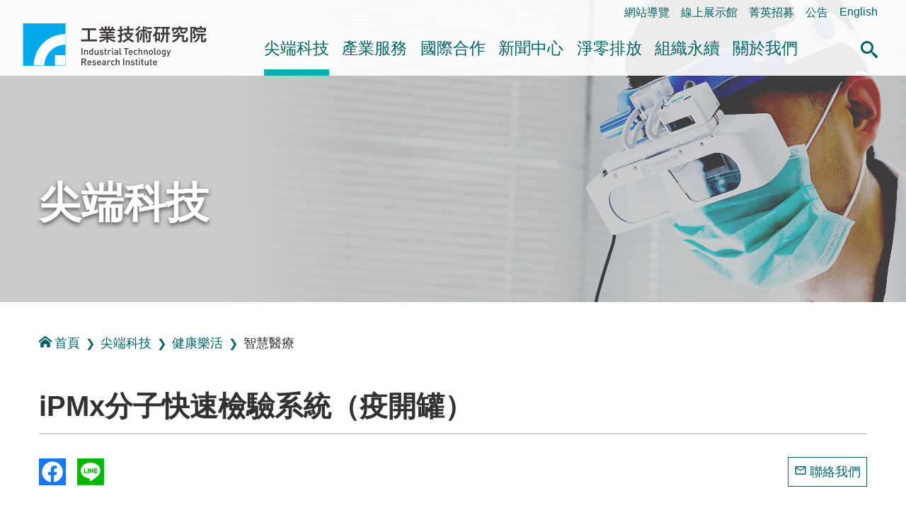

--- FILE ---
content_type: text/html; charset=utf-8
request_url: https://www.itri.org.tw/ListStyle.aspx?DisplayStyle=01_content&SiteID=1&MmmID=1036233376130625427&MGID=1036736432704502651
body_size: 62008
content:


<!DOCTYPE html>

<html lang="zh-Hant">
<head><title>
	iPMx分子快速檢驗系統（疫開罐）-&#26234;&#24935;&#37291;&#30274;-&#20581;&#24247;&#27138;&#27963;-&#23574;&#31471;&#31185;&#25216;-工業技術研究院
</title>
<meta http-equiv="Content-Type" content="text/html; charset=utf-8" /><meta id="metaID" http-equiv="X-UA-Compatible" content="IE=edge" /><meta name="viewport" content="width=device-width, initial-scale=1, minimum-scale=1" /><meta property="og:site_name" content="工研院中文版" /><meta id="websiteID" property="og:type" content="website" /><meta http-equiv="Content-Security-Policy" content="upgrade-insecure-requests" /><link rel="icon" type="image/png" href="favicon.ico" /><link rel="stylesheet" type="text/css" href="css/sm-core-css.css" /><link rel="stylesheet" type="text/css" href="css/sm-green.css" /><link rel="stylesheet" type="text/css" href="css/header.css" /><link rel="stylesheet" type="text/css" href="css/sec_main.css" /><link rel="stylesheet" type="text/css" href="css/aboutus.css" /><link rel="stylesheet" type="text/css" href="css/tab.css" /><link rel="stylesheet" type="text/css" href="css/content.css?v4" /><link rel="stylesheet" type="text/css" href="css/audio.css" />
    <script type="text/javascript" src="js/jquery.min.js"></script>
    <script type="text/javascript" src="js/jquery.smartmenus.min.js"></script>
    <script type="text/javascript" src="js/BaseFunction.js"></script>
    <script type="text/javascript" src="js/htmlUtil.js"></script>
    <script src="js/members/commonUtil.js"></script>

    <!--Add By 880346 S-->
    <script type="text/javascript" async="true" defer="true" src="js/js_searchfunc.js"></script>
    <!--Add By 880346 E-->

    <!--cloud-->
    <link rel="stylesheet" href="/css/jqcloud.css" />
    <script src="/js/jqcloud.min.js"></script>
    <!--[if IE]>
    <script type="text/javascript" src="js/html5shiv.min.js"></script>
    <script type="text/javascript" src="js/html5shiv-printshiv.min.js"></script>
  <![endif]-->
    <noscript>
        <p class="info-alert">『您的瀏覽器不支援JavaScript功能，若網頁功能無法正常使用時，請開啟瀏覽器JavaScript狀態』</p>
        <link href="css/noscript.css" rel="stylesheet" />
    </noscript>

<meta name="DC.Title" content="&#25163;&#25345;&#24335;&#20659;&#26579;&#30149;&#21363;&#26178;&#20998;&#23376;&#27298;&#28204;&#31995;&#32113;" />
<meta name="Description" content="&#23567;&#22411;&#21270;&#30340;&#25163;&#25345;&#24335;&#20998;&#23376;&#27298;&#28204;&#31995;&#32113;&#65292;&#36339;&#33067;&#20659;&#32113;&#40848;&#22823;&#21152;&#29105;&#27169;&#32068;&#26041;&#24335;&#65292;&#25913;&#20197;&#21109;&#26032;&#27231;&#27083;&#35373;&#35336;&#25645;&#37197;&#28331;&#24230;&#25511;&#21046;&#25163;&#27573;&#23526;&#29694;&#32858;&#21512;&#37238;&#37832;&#37782;&#21453;&#25033;(PCR)&#65292;&#19981;&#38656;&#35201;&#31227;&#21205;&#29289;&#20214;&#25110;&#20854;&#20182;&#35079;&#38620;&#25511;&#21046;&#35037;&#32622;&#65292;&#21363;&#21487;&#26377;&#25928;&#29575;&#22320;&#36948;&#21040;&#26680;&#37240;&#25844;&#22686;&#26781;&#20214;&#65292;&#20006;&#30740;&#30332;&#23560;&#23660;&#30340;&#20809;&#23416;&#21363;&#26178;&#20597;&#28204;&#27169;&#32068;&#65292;&#21487;&#36948;&#21040;&#23450;&#24615;&#25110;&#21322;&#23450;&#37327;&#24555;&#36895;&#27298;&#28204;&#65292;&#26368;&#24555;&#21487;&#26044;30&#20998;&#37912;&#20839;&#24471;&#21040;&#23450;&#24615;&#21028;&#21029;&#32080;&#26524;&#12290;&#36969;&#29992;&#26044;&#21508;&#37291;&#35703;&#25110;&#27298;&#28204;&#40670;&#65292;&#32080;&#21512;&#35430;&#21137;&#38283;&#30332;&#30332;&#23637;&#30149;&#27602;&#25110;&#32048;&#33740;&#20043;&#24863;&#26579;&#24615;&#30142;&#30149;&#12289;&#22522;&#22240;&#35722;&#30064;&#12289;&#36786;&#28417;&#29287;&#21450;&#22522;&#25913;&#39135;&#21697;&#31561;&#21508;&#39006;&#20998;&#23376;&#35386;&#26039;&#25033;&#29992;&#12290;" />
<meta name="Keywords" content="&#25163;&#25345;&#24335;&#20659;&#26579;&#30149;&#21363;&#26178;&#20998;&#23376;&#27298;&#28204;&#31995;&#32113;,&#36786;&#29986;&#21697;&#20998;&#23376;&#28204;&#35430;,&#30142;&#30149;&#28204;&#35430;,&#23450;&#40670;&#29031;&#35703;&#20998;&#23376;&#27298;&#28204;" />
<meta name="description" property="og:description" content="通過國際獨立第三方分子診斷品質管理監測機構（Quality Control for Molecular Diagnostics；QCMD）盲測檢測準確率全數正確，表現與國際大廠並駕齊驅的「iPMx分子快速檢驗系統（簡稱疫開罐）」，是工研院團隊因應COVID-19新冠肺炎而迅速打造出來的變形金剛，在潛伏初期、無症狀時便有機會揪出新冠病毒；如可樂罐大小的手持式移動裝置，提供檢疫人員進行聚合酶鏈鎖反應（Polymerase chain reaction；PCR）隨採隨驗，並縮短檢疫時間於40分鐘即可獲得結果，實現「分子檢測」加「快篩」的想法，提供快速精確篩檢需求解決方案。
 
工研院研究團隊在初期疫情不明的情況下，緊追國際病毒序列變化，合成數十組病毒基因序列，研發出新冠肺炎之檢測試劑探針與套組，更時時關注變異株變化以有效對應相關新冠病毒株；同步串聯國內廠商導入量產，發展自主性系統與試劑供應鏈。iPMx分子快速檢驗系統於2020年7月取得TFDA專案製造許可，已與國內廠商進行相關技術或專利授權，並與國外廠商簽訂產品代理或臨床測試合約，為全球抗疫增添戰力，未來也可應用於其他傳染性疾病快速分子診斷。" />
<meta name="image" property="og:image" content="https://www.itri.org.tw/WebTools/Thumbnail.ashx?Siteid=1&MmmID=1036233376130625427&fd=MessagessPic_Pics&Pname=N_配圖_iPMx分子快速檢驗系統(疫開罐).jpg" /><link rel="canonical" href="https://www.itri.org.tw/ListStyle.aspx?DisplayStyle=01_content&amp;SiteID=1&amp;MmmID=1036233376130625427&amp;MGID=1036736432704502651" /></head>


<body class="sec">
    <div id="fb-root"></div>
    <script async defer crossorigin="anonymous" src="https://connect.facebook.net/zh_TW/sdk.js#xfbml=1&version=v4.0"></script>
    <a href="#mainContent" id="jumpTo" title="跳到主要內容區塊" tabindex="1">跳到主要內容區塊</a>
    <header>
        


<div class="function_link">
    <a href="#U" id="AU" name="U" title="右上方功能區塊" accesskey="U">:::</a>
    <ul>
        <li><a href="ListStyle.aspx?DisplayStyle=SiteMap&SiteID=1" title="網站導覽">網站導覽</a></li>
        <li><a href="https://www.itri-showroom.com/" title="另開視窗 線上展示館">線上展示館</a></li>
        <li><a href="ListStyle.aspx?DisplayStyle=05&SiteID=1&MmmID=1307112475533454221" title="菁英招募">菁英招募</a></li>
        <li><a href="ListStyle.aspx?DisplayStyle=12&SiteID=1&MmmID=1036461244216621372" target="_parent" title="公告">公告</a></li>
        
        
        
        
        <li><a href="https://www.itri.org.tw/english/index.aspx" target="_blank" title="另開視窗 開啟英文網">English</a></li>
    </ul>
</div>
<!--end function_link-->

<div class="header flex">
    <h1 class="logo sm lg"><a href="/index.aspx">工業技術研究院</a></h1>
    <nav class="main-nav" role="navigation">
    <!-- Mobile menu toggle button (hamburger/x icon) -->
    <input id="main-menu-state" type="checkbox" />
    <label class="main-menu-btn" for="main-menu-state">
        <span class="main-menu-btn-icon"></span>
        <span class="text">選單按鈕</span>
    </label>
    <!-- Sample menu definition -->
    <ul id="main-menu" class="sm sm-green">
        <li class="has-mega-menu"><a href='ListStyle.aspx?DisplayStyle=01&SiteID=1&MmmID=1220471661407647132' title='&#23574;&#31471;&#31185;&#25216;' target='' class=" highlighted">&#23574;&#31471;&#31185;&#25216;</a><ul class="mega-menu"><li><div class="menu_left"><div class="column"> <div class="title">&#23574;&#31471;&#31185;&#25216;</div></div></div><div class="menu_right"><div class="column"><div class="mega-menu-title"><a href='ListStyle.aspx?DisplayStyle=01&SiteID=1&MmmID=1220471661407647132' title='&#26234;&#24935;&#29983;&#27963;' target=''>&#26234;&#24935;&#29983;&#27963;</a></div><ul><li><a href='ListStyle.aspx?DisplayStyle=01&SiteID=1&MmmID=1220471661407647132' title='&#20154;&#27231;&#20114;&#21205;&#33287;&#26381;&#21209;' target=''>&#20154;&#27231;&#20114;&#21205;&#33287;&#26381;&#21209;</a></li>
<li><a href='ListStyle.aspx?DisplayStyle=01&SiteID=1&MmmID=1036233376112763651' title='&#33258;&#20027;&#31227;&#21205;&#31995;&#32113;' target=''>&#33258;&#20027;&#31227;&#21205;&#31995;&#32113;</a></li>
<li><a href='ListStyle.aspx?DisplayStyle=01&SiteID=1&MmmID=1220471661424412226' title='&#26234;&#24935;&#28040;&#36027;&#33287;&#36939;&#31820;&#26381;&#21209;' target=''>&#26234;&#24935;&#28040;&#36027;&#33287;&#36939;&#31820;&#26381;&#21209;</a></li></ul>
<div class="mega-menu-title"><a href='ListStyle.aspx?DisplayStyle=01&SiteID=1&MmmID=1220671723542215626' title='&#26234;&#24935;&#21270;&#33268;&#33021;&#25216;&#34899;' target=''>&#26234;&#24935;&#21270;&#33268;&#33021;&#25216;&#34899;</a></div><ul><li><a href='ListStyle.aspx?DisplayStyle=01&SiteID=1&MmmID=1220671723542215626' title='&#20154;&#24037;&#26234;&#24935;&#33287;&#36039;&#23433;' target=''>&#20154;&#24037;&#26234;&#24935;&#33287;&#36039;&#23433;</a></li>
<li><a href='ListStyle.aspx?DisplayStyle=01&SiteID=1&MmmID=1071732316365755674' title='&#21322;&#23566;&#39636;&#26230;&#29255;' target=''>&#21322;&#23566;&#39636;&#26230;&#29255;</a></li>
<li><a href='ListStyle.aspx?DisplayStyle=01&SiteID=1&MmmID=1071732316442173030' title='&#36890;&#35338;' target=''>&#36890;&#35338;</a></li>
<li><a href='ListStyle.aspx?DisplayStyle=01&SiteID=1&MmmID=1164152504353117356' title='&#26234;&#24935;&#24863;&#28204;' target=''>&#26234;&#24935;&#24863;&#28204;</a></li></ul></div>
<div class="column"><div class="mega-menu-title"><a href='ListStyle.aspx?DisplayStyle=01&SiteID=1&MmmID=1036233376130625427' title='&#20581;&#24247;&#27138;&#27963;' target='' class=" highlighted">&#20581;&#24247;&#27138;&#27963;</a></div><ul><li><a href='ListStyle.aspx?DisplayStyle=01&SiteID=1&MmmID=1036233376130625427' title='&#26234;&#24935;&#37291;&#30274;' target='' class=" highlighted">&#26234;&#24935;&#37291;&#30274;</a></li>
<li><a href='ListStyle.aspx?DisplayStyle=01&SiteID=1&MmmID=1036233376157517435' title='&#20581;&#24247;&#29031;&#35703;' target=''>&#20581;&#24247;&#29031;&#35703;</a></li></ul></div>
<div class="column"><div class="mega-menu-title"><a href='ListStyle.aspx?DisplayStyle=01&SiteID=1&MmmID=1036233376167172113' title='&#27704;&#32396;&#29872;&#22659;' target=''>&#27704;&#32396;&#29872;&#22659;</a></div><ul><li><a href='ListStyle.aspx?DisplayStyle=01&SiteID=1&MmmID=1036233376167172113' title='&#24490;&#29872;&#32147;&#28639;' target=''>&#24490;&#29872;&#32147;&#28639;</a></li>
<li><a href='ListStyle.aspx?DisplayStyle=01&SiteID=1&MmmID=1220671723431671212' title='&#20302;&#30899;&#35069;&#36896;' target=''>&#20302;&#30899;&#35069;&#36896;</a></li>
<li><a href='ListStyle.aspx?DisplayStyle=01&SiteID=1&MmmID=1036233376244004650' title='&#32160;&#33021;&#31995;&#32113;&#33287;&#29872;&#22659;&#31185;&#25216;' target=''>&#32160;&#33021;&#31995;&#32113;&#33287;&#29872;&#22659;&#31185;&#25216;</a></li></ul></div>
<div class="column"><div class="mega-menu-title"><a href='ListStyle.aspx?DisplayStyle=01&SiteID=1&MmmID=1220237422150543031' title='&#38860;&#24615;&#31038;&#26371;' target=''>&#38860;&#24615;&#31038;&#26371;</a></div><ul><li><a href='ListStyle.aspx?DisplayStyle=01&SiteID=1&MmmID=1220237422150543031' title='&#22522;&#30990;&#35373;&#26045;&#38860;&#24615;' target=''>&#22522;&#30990;&#35373;&#26045;&#38860;&#24615;</a></li>
<li><a href='ListStyle.aspx?DisplayStyle=01&SiteID=1&MmmID=1220237422605107207' title='&#36039;&#28304;&#33021;&#28304;&#38860;&#24615;' target=''>&#36039;&#28304;&#33021;&#28304;&#38860;&#24615;</a></li>
<li><a href='ListStyle.aspx?DisplayStyle=01&SiteID=1&MmmID=1220237422646432531' title='&#29983;&#29986;&#21147;&#38860;&#24615;' target=''>&#29983;&#29986;&#21147;&#38860;&#24615;</a></li></ul></div></div></li></ul></li>
<li class="has-mega-menu"><a href='ListStyle.aspx?DisplayStyle=13&SiteID=1&MmmID=1036233405427625204' title='&#29986;&#26989;&#26381;&#21209;' target=''>&#29986;&#26989;&#26381;&#21209;</a><ul class="mega-menu"><li><div class="menu_left"><div class="column"> <div class="title">&#29986;&#26989;&#26381;&#21209;</div></div></div><div class="menu_right"><div class="column"><div class="mega-menu-title"><a href='ListStyle.aspx?DisplayStyle=13&SiteID=1&MmmID=1036233405427625204' title='&#25216;&#34899;&#31227;&#36681;' target=''>&#25216;&#34899;&#31227;&#36681;</a></div>
<div class="mega-menu-title"><a href='ListStyle.aspx?DisplayStyle=01&SiteID=1&MmmID=1162132136253006037' title='&#28136;&#38646;&#25490;&#25918;&#26381;&#21209;' target=''>&#28136;&#38646;&#25490;&#25918;&#26381;&#21209;</a></div><ul><li><a href='ListStyle.aspx?DisplayStyle=01&SiteID=1&MmmID=1162132136253006037' title='&#28136;&#38646;&#25490;&#25918;&#26381;&#21209;' target=''>&#28136;&#38646;&#25490;&#25918;&#26381;&#21209;</a></li></ul>
<div class="mega-menu-title"><a href='ListStyle.aspx?DisplayStyle=14&SiteID=1&MmmID=1036233405457223112' title='&#27298;&#28204;&#26381;&#21209;' target=''>&#27298;&#28204;&#26381;&#21209;</a></div>
<div class="mega-menu-title"><a href='ListStyle.aspx?DisplayStyle=17&SiteID=1&MmmID=1036233406142165560' title='&#29986;&#26989;&#20154;&#25165;&#22521;&#35347;' target=''>&#29986;&#26989;&#20154;&#25165;&#22521;&#35347;</a></div></div>
<div class="column"><div class="mega-menu-title"><a href='ListStyle.aspx?DisplayStyle=15&SiteID=1&MmmID=1036461234426716651' title='&#29986;&#26989;&#36264;&#21218;&#33287;&#24773;&#22577;' target=''>&#29986;&#26989;&#36264;&#21218;&#33287;&#24773;&#22577;</a></div><ul><li><a href='ListStyle.aspx?DisplayStyle=15&SiteID=1&MmmID=1036461234426716651' title='&#29986;&#26989;&#24773;&#22577;&#28966;&#40670;' target=''>&#29986;&#26989;&#24773;&#22577;&#28966;&#40670;</a></li>
<li><a href='ListStyle.aspx?DisplayStyle=16&SiteID=1&MmmID=1036461234717610054' title='&#29986;&#26989;&#36264;&#21218;&#25976;&#25818;' target=''>&#29986;&#26989;&#36264;&#21218;&#25976;&#25818;</a></li></ul>
<div class="mega-menu-title"><a href='ListStyle.aspx?DisplayStyle=20&SiteID=1&MmmID=1036741260767443023' title='&#38283;&#25918;&#23526;&#39511;&#23460;&#33287;&#21109;&#26989;&#32946;&#25104;' target=''>&#38283;&#25918;&#23526;&#39511;&#23460;&#33287;&#21109;&#26989;&#32946;&#25104;</a></div><ul><li><a href='ListStyle.aspx?DisplayStyle=20&SiteID=1&MmmID=1036741260767443023' title='&#38283;&#25918;&#23526;&#39511;&#23460;' target=''>&#38283;&#25918;&#23526;&#39511;&#23460;</a></li>
<li><a href='ListStyle.aspx?DisplayStyle=03&SiteID=1&MmmID=1036741261042234155' title='&#21109;&#26989;&#32946;&#25104;&#20013;&#24515;' target=''>&#21109;&#26989;&#32946;&#25104;&#20013;&#24515;</a></li></ul></div>
<div class="column"><div class="mega-menu-title"><a href='ListStyle.aspx?DisplayStyle=02&SiteID=1&MmmID=1036461235026737435' title='&#26989;&#30028;&#21512;&#20316;' target=''>&#26989;&#30028;&#21512;&#20316;</a></div><ul><li><a href='ListStyle.aspx?DisplayStyle=02&SiteID=1&MmmID=1036461235026737435' title='&#22996;&#35351;&#30740;&#31350;&#21450;&#29986;&#21697;&#38283;&#30332;' target=''>&#22996;&#35351;&#30740;&#31350;&#21450;&#29986;&#21697;&#38283;&#30332;</a></li>
<li><a href='ListStyle.aspx?DisplayStyle=02&SiteID=1&MmmID=1036461235100031417' title='&#30740;&#30332;&#23526;&#39511;&#23460;' target=''>&#30740;&#30332;&#23526;&#39511;&#23460;</a></li>
<li><a href='ListStyle.aspx?DisplayStyle=02&SiteID=1&MmmID=1036461235706027373' title='&#29986;&#26989;&#32879;&#30431;' target=''>&#29986;&#26989;&#32879;&#30431;</a></li></ul>
<div class="mega-menu-title"><a href='ListStyle.aspx?DisplayStyle=20&SiteID=1&MmmID=1036677772233472511' title='&#28961;&#24418;&#36039;&#29986;&#35413;&#20729;' target=''>&#28961;&#24418;&#36039;&#29986;&#35413;&#20729;</a></div></div></div></li></ul></li>
<li class="has-mega-menu"><a href='ListStyle.aspx?DisplayStyle=04&SiteID=1&MmmID=1036233406747565624' title='&#22283;&#38555;&#21512;&#20316;' target=''>&#22283;&#38555;&#21512;&#20316;</a><ul class="mega-menu"><li><div class="menu_left"><div class="column"> <div class="title">&#22283;&#38555;&#21512;&#20316;</div></div></div><div class="menu_right"><div class="column"><div class="mega-menu-title"><a href='ListStyle.aspx?DisplayStyle=04&SiteID=1&MmmID=1036233406747565624' title='&#21512;&#20316;&#26696;&#20363;' target=''>&#21512;&#20316;&#26696;&#20363;</a></div><ul><li><a href='ListStyle.aspx?DisplayStyle=04&SiteID=1&MmmID=1036233406747565624' title='&#23416;&#30740;&#27231;&#27083;' target=''>&#23416;&#30740;&#27231;&#27083;</a></li>
<li><a href='ListStyle.aspx?DisplayStyle=04&SiteID=1&MmmID=1036233406757430274' title='&#22283;&#38555;&#20225;&#26989;' target=''>&#22283;&#38555;&#20225;&#26989;</a></li></ul></div>
<div class="column"><div class="mega-menu-title"><a href='ListStyle.aspx?DisplayStyle=05&SiteID=1&MmmID=1036461264154254513' title='&#21512;&#20316;&#22821;&#20276;' target=''>&#21512;&#20316;&#22821;&#20276;</a></div><ul><li><a href='ListStyle.aspx?DisplayStyle=05&SiteID=1&MmmID=1036461264154254513' title='&#20126;&#27954;' target=''>&#20126;&#27954;</a></li>
<li><a href='ListStyle.aspx?DisplayStyle=05&SiteID=1&MmmID=1036461264166221171' title='&#32654;&#27954;' target=''>&#32654;&#27954;</a></li>
<li><a href='ListStyle.aspx?DisplayStyle=05&SiteID=1&MmmID=1036461264273420723' title='&#27472;&#27954;' target=''>&#27472;&#27954;</a></li>
<li><a href='ListStyle.aspx?DisplayStyle=20&SiteID=1&MmmID=1036461264303735476' title='&#22823;&#27915;&#27954;' target=''>&#22823;&#27915;&#27954;</a></li></ul></div>
<div class="column"><div class="mega-menu-title"><a href='ListStyle.aspx?DisplayStyle=05&SiteID=1&MmmID=1036461236020411264' title='&#20840;&#29699;&#26381;&#21209;&#25818;&#40670;' target=''>&#20840;&#29699;&#26381;&#21209;&#25818;&#40670;</a></div><ul><li><a href='ListStyle.aspx?DisplayStyle=05&SiteID=1&MmmID=1036461236020411264' title='&#22283;&#20839;&#26381;&#21209;&#25818;&#40670;' target=''>&#22283;&#20839;&#26381;&#21209;&#25818;&#40670;</a></li>
<li><a href='ListStyle.aspx?DisplayStyle=05&SiteID=1&MmmID=1036461236030144272' title='&#22283;&#22806;&#26381;&#21209;&#25818;&#40670;' target=''>&#22283;&#22806;&#26381;&#21209;&#25818;&#40670;</a></li></ul></div></div></li></ul></li>
<li class="has-mega-menu"><a href='ListStyle.aspx?DisplayStyle=06&SiteID=1&MmmID=1036276263153520257' title='&#26032;&#32862;&#20013;&#24515;' target=''>&#26032;&#32862;&#20013;&#24515;</a><ul class="mega-menu"><li><div class="menu_left"><div class="column"> <div class="title">&#26032;&#32862;&#20013;&#24515;</div></div></div><div class="menu_right"><div class="column"><div class="mega-menu-title"><a href='ListStyle.aspx?DisplayStyle=06&SiteID=1&MmmID=1036276263153520257' title='&#26032;&#32862;&#23460;' target=''>&#26032;&#32862;&#23460;</a></div><ul><li><a href='ListStyle.aspx?DisplayStyle=06&SiteID=1&MmmID=1036276263153520257' title='&#26368;&#26032;&#26032;&#32862;' target=''>&#26368;&#26032;&#26032;&#32862;</a></li>
<li><a href='ListStyle.aspx?DisplayStyle=06&SiteID=1&MmmID=1125775676601166347' title='&#28548;&#28165;&#35498;&#26126;' target=''>&#28548;&#28165;&#35498;&#26126;</a></li></ul>
<div class="mega-menu-title"><a href='ListStyle.aspx?DisplayStyle=06&SiteID=1&MmmID=1037361433721776651' title='&#27963;&#21205;&#35338;&#24687;' target=''>&#27963;&#21205;&#35338;&#24687;</a></div>
<div class="mega-menu-title"><a href='ListStyle.aspx?DisplayStyle=20&SiteID=1&MmmID=1036461236504741606' title='&#38651;&#23376;&#22577;' target=''>&#38651;&#23376;&#22577;</a></div></div>
<div class="column"><div class="mega-menu-title"><a href='ListStyle.aspx?DisplayStyle=18&SiteID=1&MmmID=1036461236174225047' title='&#20986;&#29256;&#21697;' target=''>&#20986;&#29256;&#21697;</a></div><ul><li><a href='ListStyle.aspx?DisplayStyle=18&SiteID=1&MmmID=1036461236174225047' title='&#24037;&#26989;&#25216;&#34899;&#30740;&#31350;&#38498;&#24180;&#22577;' target=''>&#24037;&#26989;&#25216;&#34899;&#30740;&#31350;&#38498;&#24180;&#22577;</a></li>
<li><a href='ListStyle.aspx?DisplayStyle=18&SiteID=1&MmmID=1036461246000713111' title='&#24037;&#26989;&#25216;&#34899;&#30740;&#31350;&#38498;&#31777;&#20171;' target=''>&#24037;&#26989;&#25216;&#34899;&#30740;&#31350;&#38498;&#31777;&#20171;</a></li>
<li><a href='ListStyle.aspx?DisplayStyle=18&SiteID=1&MmmID=1036452026061075714' title='&#24037;&#26989;&#25216;&#34899;&#33287;&#36039;&#35338;&#26376;&#21002;' target=''>&#24037;&#26989;&#25216;&#34899;&#33287;&#36039;&#35338;&#26376;&#21002;</a></li>
<li><a href='ListStyle.aspx?DisplayStyle=18&SiteID=1&MmmID=1036452025756363357' title='&#27231;&#26800;&#24037;&#26989;&#38620;&#35468;' target=''>&#27231;&#26800;&#24037;&#26989;&#38620;&#35468;</a></li>
<li><a href='ListStyle.aspx?DisplayStyle=18&SiteID=1&MmmID=1036452026017131620' title='&#24037;&#26989;&#26448;&#26009;&#38620;&#35468; ' target=''>&#24037;&#26989;&#26448;&#26009;&#38620;&#35468; </a></li>
<li><a href='ListStyle.aspx?DisplayStyle=18&SiteID=1&MmmID=1036452026006746322' title='&#38651;&#33126;&#33287;&#36890;&#35338;' target=''>&#38651;&#33126;&#33287;&#36890;&#35338;</a></li>
<li><a href='ListStyle.aspx?DisplayStyle=18&SiteID=1&MmmID=1254536553446732606' title='&#27704;&#32396;&#22577;&#21578;&#26360;' target=''>&#27704;&#32396;&#22577;&#21578;&#26360;</a></li>
<li><a href='ListStyle.aspx?DisplayStyle=20&SiteID=1&MmmID=1254536553624761404' title='&#20844;&#30410;&#25163;&#20874;' target=''>&#20844;&#30410;&#25163;&#20874;</a></li></ul></div>
<div class="column"><div class="mega-menu-title"><a href='ListStyle.aspx?DisplayStyle=04&SiteID=1&MmmID=1036276261006777130' title='&#31934;&#24425;&#24433;&#38899;' target=''>&#31934;&#24425;&#24433;&#38899;</a></div><ul><li><a href='ListStyle.aspx?DisplayStyle=04&SiteID=1&MmmID=1036276261006777130' title='&#26234;&#24935;&#29983;&#27963;' target=''>&#26234;&#24935;&#29983;&#27963;</a></li>
<li><a href='ListStyle.aspx?DisplayStyle=04&SiteID=1&MmmID=1036276261016573377' title='&#20581;&#24247;&#27138;&#27963;' target=''>&#20581;&#24247;&#27138;&#27963;</a></li>
<li><a href='ListStyle.aspx?DisplayStyle=04&SiteID=1&MmmID=1036276261030451724' title='&#27704;&#32396;&#29872;&#22659;' target=''>&#27704;&#32396;&#29872;&#22659;</a></li>
<li><a href='ListStyle.aspx?DisplayStyle=04&SiteID=1&MmmID=1127554704742226474' title='&#31185;&#25216;&#21738;&#35041;&#36259;' target=''>&#31185;&#25216;&#21738;&#35041;&#36259;</a></li>
<li><a href='ListStyle.aspx?DisplayStyle=04&SiteID=1&MmmID=1164355506526206143' title='&#19968;&#36215;&#25769;&#31185;&#25216;' target=''>&#19968;&#36215;&#25769;&#31185;&#25216;</a></li>
<li><a href='ListStyle.aspx?DisplayStyle=04&SiteID=1&MmmID=1161722673125527636' title='&#28136;&#38646;&#27704;&#32396;&#26032;&#29983;&#27963;' target=''>&#28136;&#38646;&#27704;&#32396;&#26032;&#29983;&#27963;</a></li>
<li><a href='ListStyle.aspx?DisplayStyle=04&SiteID=1&MmmID=1036233415135705271' title='&#20854;&#20182;' target=''>&#20854;&#20182;</a></li></ul>
<div class="mega-menu-title"><a href='ListStyle.aspx?DisplayStyle=22&SiteID=1&MmmID=1126445272415215607' title='Podcast' target=''>Podcast</a></div></div></div></li></ul></li>
<li class="has-mega-menu"><a href='ListStyle.aspx?DisplayStyle=26&SiteID=1&MmmID=1163726127431613005' title='&#28136;&#38646;&#25490;&#25918;' target=''>&#28136;&#38646;&#25490;&#25918;</a><ul class="mega-menu"><li><div class="menu_left"><div class="column"> <div class="title">&#28136;&#38646;&#25490;&#25918;</div></div></div><div class="menu_right"><div class="column"><div class="mega-menu-title"><a href='ListStyle.aspx?DisplayStyle=26&SiteID=1&MmmID=1163726127431613005' title='&#28136;&#38646;&#26032;&#30693;' target=''>&#28136;&#38646;&#26032;&#30693;</a></div><ul><li><a href='ListStyle.aspx?DisplayStyle=26&SiteID=1&MmmID=1163726127431613005' title='&#25919;&#31574;&#27861;&#35215;' target=''>&#25919;&#31574;&#27861;&#35215;</a></li>
<li><a href='ListStyle.aspx?DisplayStyle=05&SiteID=1&MmmID=1164552551034266046' title='&#28136;&#38646;&#32879;&#30431;' target=''>&#28136;&#38646;&#32879;&#30431;</a></li>
<li><a href='ListStyle.aspx?DisplayStyle=25&SiteID=1&MmmID=1164121731647300401' title='&#28136;&#38646;&#36264;&#21218;' target=''>&#28136;&#38646;&#36264;&#21218;</a></li>
<li><a href='ListStyle.aspx?DisplayStyle=26&SiteID=1&MmmID=1164121731675134073' title='&#28136;&#38646;&#26696;&#20363;' target=''>&#28136;&#38646;&#26696;&#20363;</a></li></ul>
<div class="mega-menu-title"><a href='ListStyle.aspx?DisplayStyle=20&SiteID=1&MmmID=1216705037317600401' title='&#35542;&#22727;&#31777;&#22577;' target=''>&#35542;&#22727;&#31777;&#22577;</a></div></div>
<div class="column"><div class="mega-menu-title"><a href='ListStyle.aspx?DisplayStyle=05&SiteID=1&MmmID=1164144620406753564' title='&#28136;&#38646;&#26381;&#21209;' target=''>&#28136;&#38646;&#26381;&#21209;</a></div><ul><li><a href='ListStyle.aspx?DisplayStyle=05&SiteID=1&MmmID=1164144620406753564' title='&#20225;&#26989;&#28136;&#38646;&#26041;&#26696;&#26381;&#21209;' target=''>&#20225;&#26989;&#28136;&#38646;&#26041;&#26696;&#26381;&#21209;</a></li>
<li><a href='ListStyle.aspx?DisplayStyle=05&SiteID=1&MmmID=1163726127545477703' title='&#30899;&#30436;&#26597;&#33287;&#30899;&#36275;&#36321;' target=''>&#30899;&#30436;&#26597;&#33287;&#30899;&#36275;&#36321;</a></li>
<li><a href='ListStyle.aspx?DisplayStyle=05&SiteID=1&MmmID=1163726127651626676' title='&#30899;&#26597;&#35657;' target=''>&#30899;&#26597;&#35657;</a></li>
<li><a href='ListStyle.aspx?DisplayStyle=24&SiteID=1&MmmID=1162130611512704224' title='&#28136;&#38646;&#27704;&#32396;&#23416;&#26657;' target=''>&#28136;&#38646;&#27704;&#32396;&#23416;&#26657;</a></li>
<li><a href='ListStyle.aspx?DisplayStyle=05&SiteID=1&MmmID=1164121735362566062' title='&#26234;&#27402;&#27861;&#21209;' target=''>&#26234;&#27402;&#27861;&#21209;</a></li>
<li><a href='ListStyle.aspx?DisplayStyle=23&SiteID=1&MmmID=1164121735352636141' title='&#28136;&#38646;&#27704;&#32396;&#23565;&#31574;&#33287;&#21830;&#27231;' target=''>&#28136;&#38646;&#27704;&#32396;&#23565;&#31574;&#33287;&#21830;&#27231;</a></li></ul></div>
<div class="column"><div class="mega-menu-title"><a href='ListStyle.aspx?DisplayStyle=01&SiteID=1&MmmID=1162127241645721235' title='&#28136;&#38646;&#25216;&#34899;' target=''>&#28136;&#38646;&#25216;&#34899;</a></div><ul><li><a href='ListStyle.aspx?DisplayStyle=01&SiteID=1&MmmID=1162127241645721235' title='&#38656;&#27714;&#20351;&#29992;' target=''>&#38656;&#27714;&#20351;&#29992;</a></li>
<li><a href='ListStyle.aspx?DisplayStyle=01&SiteID=1&MmmID=1162127241662511173' title='&#20302;&#30899;&#35069;&#36896;' target=''>&#20302;&#30899;&#35069;&#36896;</a></li>
<li><a href='ListStyle.aspx?DisplayStyle=01&SiteID=1&MmmID=1162127241653213770' title='&#33021;&#28304;&#20379;&#32102;' target=''>&#33021;&#28304;&#20379;&#32102;</a></li>
<li><a href='ListStyle.aspx?DisplayStyle=01&SiteID=1&MmmID=1162127241711441152' title='&#29872;&#22659;&#27704;&#32396;' target=''>&#29872;&#22659;&#27704;&#32396;</a></li></ul></div>
<div class="column"><div class="mega-menu-title"><a href='ListStyle.aspx?DisplayStyle=04&SiteID=1&MmmID=1164126144720047012' title='&#24433;&#38899;&#23560;&#21312;' target=''>&#24433;&#38899;&#23560;&#21312;</a></div><ul><li><a href='ListStyle.aspx?DisplayStyle=04&SiteID=1&MmmID=1164126144720047012' title='&#28187;&#30899;&#25216;&#34899;' target=''>&#28187;&#30899;&#25216;&#34899;</a></li>
<li><a href='ListStyle.aspx?DisplayStyle=04&SiteID=1&MmmID=1164126144735260001' title='&#20154;&#25165;&#22521;&#32946;' target=''>&#20154;&#25165;&#22521;&#32946;</a></li>
<li><a href='ListStyle.aspx?DisplayStyle=04&SiteID=1&MmmID=1164126144765520321' title='&#28187;&#30899;&#26032;&#30693;' target=''>&#28187;&#30899;&#26032;&#30693;</a></li></ul>
<div class="mega-menu-title"><a href='BusinessNegotiation.aspx?DisplayStyle=99&SiteID=1&MmmID=1217346472410014341' title='&#26989;&#21209;&#27965;&#35426;' target=''>&#26989;&#21209;&#27965;&#35426;</a></div>
<div class="mega-menu-title"><a href='maintenance.aspx?DisplayStyle=98&SiteID=1&MmmID=1217370122045450310' title='&#28136;&#38646;&#26371;&#21729;&#20013;&#24515;' target=''>&#28136;&#38646;&#26371;&#21729;&#20013;&#24515;</a></div></div></div></li></ul></li>
<li class="has-mega-menu"><a href="javascript:void(0);" title='&#32068;&#32340;&#27704;&#32396;'>&#32068;&#32340;&#27704;&#32396;</a><ul class="mega-menu"><li><div class="menu_left"><div class="column"> <div class="title">&#32068;&#32340;&#27704;&#32396;</div></div></div><div class="menu_right"><div class="column"><div class="mega-menu-title"><a href='https://itrisdgs.itri.org.tw/chi/index' title='&#32068;&#32340;&#27704;&#32396;&#32178;(開新視窗)' target='_blank'>&#32068;&#32340;&#27704;&#32396;&#32178;</a></div></div>
<div class="column"><div class="mega-menu-title"><a href='ListStyle.aspx?DisplayStyle=20&SiteID=1&MmmID=1254536556250062674' title='&#25972;&#21512;&#31649;&#29702;&#25919;&#31574;' target=''>&#25972;&#21512;&#31649;&#29702;&#25919;&#31574;</a></div></div>
<div class="column"><div class="mega-menu-title"><a href='https://www.itri.org.tw/ListStyle.aspx?DisplayStyle=05&SiteID=1&MmmID=1036234671344040362' title='&#31038;&#26371;&#20844;&#30410;' target=''>&#31038;&#26371;&#20844;&#30410;</a></div></div></div></li></ul></li>
<li class="has-mega-menu"><a href='ListStyle.aspx?DisplayStyle=05&SiteID=1&MmmID=1036233406503070534' title='&#38364;&#26044;&#25105;&#20497;' target=''>&#38364;&#26044;&#25105;&#20497;</a><ul class="mega-menu"><li><div class="menu_left"><div class="column"> <div class="title">&#38364;&#26044;&#25105;&#20497;</div></div></div><div class="menu_right"><div class="column"><div class="mega-menu-title"><a href='ListStyle.aspx?DisplayStyle=05&SiteID=1&MmmID=1036233406503070534' title='&#24037;&#30740;&#38498;&#31777;&#20171;' target=''>&#24037;&#30740;&#38498;&#31777;&#20171;</a></div><ul><li><a href='ListStyle.aspx?DisplayStyle=05&SiteID=1&MmmID=1036233406503070534' title='&#31777;&#20171;' target=''>&#31777;&#20171;</a></li>
<li><a href='ListStyle.aspx?DisplayStyle=21&SiteID=1&MmmID=1073041761577765124' title='&#27511;&#20219;&#33891;&#20107;&#38263;' target=''>&#27511;&#20219;&#33891;&#20107;&#38263;</a></li>
<li><a href='ListStyle.aspx?DisplayStyle=21&SiteID=1&MmmID=1073007573616144203' title='&#27511;&#20219;&#38498;&#38263;' target=''>&#27511;&#20219;&#38498;&#38263;</a></li></ul>
<div class="mega-menu-title"><a href='ListStyle.aspx?DisplayStyle=07&SiteID=1&MmmID=1036233406511370353' title='&#33891;&#30435;&#20107;&#26371;' target=''>&#33891;&#30435;&#20107;&#26371;</a></div>
<div class="mega-menu-title"><a href='ListStyle.aspx?DisplayStyle=08&SiteID=1&MmmID=1036233406517556313' title='&#32147;&#29151;&#22296;&#38538;&#20171;&#32057;' target=''>&#32147;&#29151;&#22296;&#38538;&#20171;&#32057;</a></div></div>
<div class="column"><div class="mega-menu-title"><a href='ListStyle.aspx?DisplayStyle=09&SiteID=1&MmmID=1036234671167627651' title='&#24037;&#30740;&#38498;&#38498;&#22763;' target=''>&#24037;&#30740;&#38498;&#38498;&#22763;</a></div><ul><li><a href='ListStyle.aspx?DisplayStyle=09&SiteID=1&MmmID=1036234671167627651' title='&#38498;&#22763;&#31777;&#20171;' target=''>&#38498;&#22763;&#31777;&#20171;</a></li>
<li><a href='ListStyle.aspx?DisplayStyle=10&SiteID=1&MmmID=1036234671176306267' title='&#38498;&#22763;&#25480;&#35657;' target=''>&#38498;&#22763;&#25480;&#35657;</a></li>
<li><a href='ListStyle.aspx?DisplayStyle=10&SiteID=1&MmmID=1036234671232642073' title='&#38498;&#22763;&#26371;&#35696;' target=''>&#38498;&#22763;&#26371;&#35696;</a></li></ul></div>
<div class="column"><div class="mega-menu-title"><a href='ListStyle.aspx?DisplayStyle=19&SiteID=1&MmmID=1036261176767170542' title='&#29554;&#29518;&#27054;&#32768;' target=''>&#29554;&#29518;&#27054;&#32768;</a></div>
<div class="mega-menu-title"><a href='ListStyle.aspx?DisplayStyle=20&SiteID=1&MmmID=1073506342667552677' title='&#35488;&#20449;&#32147;&#29151;' target=''>&#35488;&#20449;&#32147;&#29151;</a></div></div></div></li></ul></li>

    </ul>
    <script type="text/javascript" src="js/jquery.smartmenus-plus.js"></script>
</nav>
    <!--search-->
    <div class="headbar_search"><a href="#" title="搜尋" accesskey="S"><i class="icon-search color"></i><span>搜尋</span></a></div>
    <div class="search_block">
        <div class="search_form">
            <label for="Searchkeyword" class="input-label" style="display:none;">輸入關鍵字</label>
            <input type="text" id="Searchkeyword" name="Searchkeyword" placeholder="輸入關鍵字" value="" title="輸入關鍵字：關鍵字搜尋" onfocus="this.placeholder=''" onblur="this.placeholder='Type'" onkeypress="return SearchSubmitEnter(event)">
            <button type="button" title="送出" value="送出" onclick="DoSearch()"><i class="icon-search color"></i><span>送出</span></button>
        </div><!--search_form-->
        <div class="hot_keyword" style="display:none">
            <div class="hot_label">熱門搜尋：</div>
            <div class="result" id="hot_queries"></div>
        </div><!--search_hot-->
    </div><!--search-->
    <div class="headbar_search_close"><a href="#" title="關閉視窗"><i class="icon-search color search_close"></i><span>關閉視窗</span></a></div>
</div><!--end flex-->

<script type="module" src="/js/members/logout.js"></script>
<script type="module" src="/js/members/community.js?v=2023062703"></script>


        
    </header>
    <form method="post" action="./ListStyle.aspx?DisplayStyle=01_content&amp;SiteID=1&amp;MmmID=1036233376130625427&amp;MGID=1036736432704502651" id="form1">
<div class="aspNetHidden">
<input type="hidden" name="__VIEWSTATE" id="__VIEWSTATE" value="19oR2sdyzH0Spbz3zgcXHSNvCR5hQCIHRIG288t7UW22kgsXA17mW/jc+M3dkRZzuihXDsqyzrEqEu8DvK8ClWy7M0wgfzxM1Rt18nwDr1CGui998oFVBaINoMFIecJwiGCWRKyzy85O6/6wKVNJUjVXtDbU6H0gAJOYLP4Y6Nzawqglf3I3qSC9qeTuXIt1Uu91k5RHGeAuXS0MzkgtvAgt3DMoZnc90jdzv+luWSxfdBkyJYu0lye+uIoXeY6Kf82pQAqKOBdmpA+ZrIBROWRJtYfo2JkAgusbxsTlJ2nlEB4bb6fhpsSn7EzrcXvRUajU0mCk9RVLD/VJ4LwT+Dvx/ZObImvXsymZ3Md/GdBlNy8sdpEQiw0JP9v2yWY4b4hagPMSC1tFIyf7Yd9jkHdyWFcZJdwP8cbA6Ih+16Ss6q8HgFx2KFvmzy5w099LyRnOfLNiZt/cBGMo8DrZicb1Auat6H1SQvip6dK23miVMKsehhvh/xxienHUME0RRiu3AVD9i0WZmes8Qh+0XFjInpVmcbQt+NRPcAcGeYpwaabOehTbt2afkDbF+QRaRgtztTt8IPJSFBdNs78jNUdWhK671LlC/LcIaZ5Hh0ghIgdQwhs90riOHUwu1R9o2UkIYWpk1RqRfXZqdP5DtHgkiTwLcZ2dwLKRTcQ8vyjbj8URliWFyrM8gJ6Nr06V6GF2gO7nJ5K6YTChb9Eh2oMZtGBT6JTDJwIujhZ1mzwnejaly9+OViuF61Z9uUPZt3NgV8ECndXFsE5iF4TLZzmisWqnF08yT/ix3wx+0dAioN4f/y3Jc6lG6VTRqkpGqHiLK8QpOkPLTncYUwMJV+8slos8O0W7YGFiovD7k/iqc3ZpcgszlWoMCESWmZ6Iqhe8BtQa9Of/SVZ4QPjKxRc53XQxY9laYZKDcpbz2bwZPmr4fb+gSSV90c+UaJUWc9gcEzc/D+qy7BeI4ow4AKfoRZPpPU5D+UnN0e7oExWpv8jBAGHTdQnVm/S/[base64]/Myy7uLuNEP7q/dgve71lagN79f5zlUaMHoaAX3Ed79D4ZjMvSWeoJyTJIW2HQttlhbPGmdZqml8zI+N2F0V45e8Y5aVL5o87OKsY2NBvSNl8tM918H3gH8srNGPiL4iltx76YvTO4nL/4ErxmO1bWvZ8qHrU+RT3+Hmbx4FYYqjVcjxs6gnl6oY9uOJjVlrHKaqR5XRgZ7Ws6mXFu2Z819VNK3g7SCPyE61WkuA32HRJ+JN7UesMaXr6RHxqFnGoFw1hscRpap/M6DmyxBuejJBftTgruANt+frahg17VishKW4RrR3tBzJDtVFiflTFgFQDCIkVa6Vu2aDwBE28JCQXtsAjvAvUtDdh1qDTnrlEP7kq6U9Gas3Jl6MXTcVX5N6A6kKArFIH+jdisdymOPoAL1omYVZGJ2+Ihbs0Clem3jrIE+Mi1/8Y0ldpVxeoEmv1t0FEpyfTpUEC/tTlWTXdAuh5rzKrGR9BpEyT6Hb1UUM1VrDj4MoR870pnyaP1hSKvUaWlKPXqE724ehymLIziv77nmZGo3MROyet7kB2/w6b2jKrQiLA15oQe6djOw0qM52lfyK0PT2EhGnOJr3jGYgmfu1L3pVcgqOwkImgJ3y1yK6dTDDKW3a6vhVTlcyRb+xCh2RolSHHCLTBXis2KlQt5luF/qxBl2NAqI7NSnsUp//m1WRdt5cdlY720hgXOBsAFGcYqaogVEy7Q03ZuhtUE4xZcHMKtX39wkfl5E7SjRpl+IYVgGhXcKwky9lwwBwFRzSH6iOHceyUq/r5Ldvt77gSYtXn8jK6zSn2VHn4PWek2EUDhZ2du65cnQYZbm+tL7eDm8uovylaDp/yxTjO/tFVqOrh3JOz7hnU/Dwl+h1mwUItOLLNrxFyBzdNIpINjx0cUe5Dzcf8ioHmVwiszyKTAC1n2ek1n6o0LbW8AcAb0Yrx7iVjZnJ4QiZlxmrdrK/nbYuFHCknZbwrlfjye8Q22xvHHgOmp03I1vj+uxDv4VoC02BdGffP4RMNAxtiiWenPbQiqXajT96h9JEgWxugVFFSTqDEAFFZbGovTgrbE7ISwLdyzzMAhHsC/RxpDcoZTp97WQka6YP9xNN/[base64]/wEhdyN1XCFExlLgVIYFKTUXajOsNirjadqM+k4b6nlHqm6Mb1YfH5q2k6UwBa080mCCUGKJVazqPZ0hepG/W5h4BmWs/v3qPBUhfTvzsIRdnVphjUOPyTYhW4w2oyhuFI+/mb+v2UBDkxtQZbvWe3vTzrJVIdVKw7RpkIxdxnEuby3WReApMm85vDKV8jE4DsuN0MjfUbAGRrA3ZJAGaDqjU+/N6DfniAdeZ4GwxFY1lJHAK9SuqQax6XaaUSGdBbKKFl6BWlw6G7v0KVZls6USeSUK2KSto4cNlNoKVs//Fz0pdIMkhD+et5KQno5lxbPc6TPAFi3Lmpm6No3/aJqD3R4b8liXKSZQh7c5i1EwG6T+HHXTSEW7h6D6gsx0J2fO+5F6ds4lq384ktcxLr7WbY7ffei2GoWKZAiisESv93MN5mKvPgQ2PAqFZG1O9zauNNab4kA+/oR+L96Cg4pXU9sMm+OwOgEAzGTfOjWAuu3dTTI5nlVTLVyDSjm+ho5ZIkfgJKQbOz6xvXHH9jfsQN1XDNW5wwWsDQxFyTGzK9j8wGv1E38Gp7C7DIFwwC/FPsKe55mThMjSpfWXdvmHNoKga7ccM6GNBisAPyiLwK6SpfOHQl7V6pp3PMLDH8WoCKa9ginVZIKsc/[base64]/YteOs+207DMfRZvzBwWGGp07axnIGqxpfoAfYKcFc2ysj8EwmSvGACNJja0CtvaRleTddwE+4SJvRySjyML/H5KqkNvodf3wmkUfrFa0dTgrF03lnNG2SmoBaxizhdhsi63AnqccVTb4E0RFPzfD8glAKcR8aKWmEgUXeyd1OMTCOtbubM44MlErIO6idy/4MuqJXsFvN7KwGVMOT76Eg2tJT2GhnCcuMPEmSphqKqnnIJFsr5xJJKF7J/EAVEkM0pprAasOxz0s0k9FMHlu5IGRIWZbK7Yx4FQfOanNwKGUvbkejKMkucfYwOB1rXnV0ISzA0qWnSCNeI5NYWl9FhVXe/22yBj9vgoVcdIjcnCAPwdrlz6Dz67pk6IB4QeWsaoXWG1+2HmWr+hoh/nvau/ZoTj8OaZw2rXXicwlh+09zL0kGPN676DKgOuU6G+D6ZFNZ5mRWzAfrfNQF7gQEQHh+eNpZIruiYZaa4V7IobLJXh2ir+stFGsMw4ORF1/wLAWDjOW3A7Yyk/cmx083QjPKUmPoW3lj179m/UFLi+dfILPQCDPet0Mb+L0p4Dixsn/AZH0/VoPYayPyY/cuOd/jAMd1hpcSS2gRbFoxcpTTjg3x4cWkiEuM/G4EP8rJGhNk9affV9luCeIPw+jiI6vMaBdThxOH/MyZ1zuIFct+J4y6hnLgMWbMzOoEnI1YZDWP7uFjJgYecl4rBO2Mi9M6+ROxlffob05ZaN4g1lUMtY/w1lVAXynORYqkj5Ma3s10jwYMxU89LCU40KkMTvujUh8+kVsmHomwBBCX3/+3g/[base64]/6WdUibmE4VGKYtPvgyLHab3SDvDEw8fa7pe7U4gwKkKuCJufF7JV+i058OTjBJI1uuJYSZ1ArR1CBA5MNOFzYM/PIbXtwtabilYjqKeb0REeKHvK4+5ZUpEbdowA+upgLvjJCY63fc7wdQ9QR4rYfQoFFAKD6HYZrk4B/Gca7dwufTS76zcrOJL9Tz8fWZI8jHblOh1/9TNnXu1lvnEXft1tg/0jbBxwOU4mg9Vd/ulLj9HZCc5kGZg86XSLaxlDYAJpG3UwnyKOTatWZ4NlTbCLdomj+/Q+UzL/4oCCcrAEcPe3Gr2C6oqGYe5j5hfUlIsvHdsSG5VHQnls10k5mP4yyru+KiuplabrAgYGpxJbenLhbhd8e+4zJLKHnF6mWvyQse/KeeKmPQn3P0yscwIGIWgQczmSM/UgcPAr3NZAnPOtSnltG1jMM5RWrTyOEjpkadpr2aKrw/V38YdBhAWx1DN1LVCvEvnlkNqxkPE3nM/EkeU3HKLQS7qVoA3ajEBxow6wzeAhcJWoF17x89+bY7i0W+PmZdZU2MWp7OeBmUmrq3z0aN89RHI9N5tHvkxAveaqG3g/eOfbxRjk8qt8oxcOOF4I2W2+WpShdORspJ5XA40yhol1AuQeGHgbOdnc/OuMnUBNubj6kuJaDj4xoyoDGgkedM7mFw74INuaaUobtEbvKKPIcYU9YdSKvAFKs4r7agUy5mLL9ZzSGjU1kAsOdoOPcOoX2jNnWiuUDDmc1YAc595Z9TlM/8AAyYmXYQi3ZMOY0OFw9gSeZnE+AUVwuFlAnVq5jcpKxI1HKyk0/e828KZL9YeOTgGNNcMZYID8YHP2yBKf+wRiyZuJr/Bfjgn+XS6b+A3praLeDC8s1n0bC4coHPH839OqPOTaGx+CSl1EoXHG8VdjMZYQJoMPjF+9bhb8vTaKaDbfJJQ6uxEtvm4roiLdMWiQcM6QaphZYhFJEYkNC+w3qt+oa90oD60ATXKfspSBchx+qtPM9UIT8BELffovijjy3TeTcbRr23ZUX2gG/I5IYz3LrRlGVo6c4lWPjpt4JsnNdPdQk6VSumTtgk5O7+3K1u+J6F6r0Yk5ypzQcQ6n4OzN9yRAvySkLt/SiEkIFpLm+uDS/WhHFJDGj9uthhXOtNhJCzXIf26XrP5r/d+EcbE06klPMUKTOy6XyZlmgBKDOkKmQlFzv2pscsXuHZAs5Z7+ZUskA0Xg/dvrG6ED76rmBhntqRVKuWJvCnz52+RAO00XfPRCpnn1m4dbccLRgmHWm2zYzQ1SC1GSgLMIUfDlBAn0XClBHh6nkNj7U/0vYNym7hcHhrDNXeq+YwvWz8zcHm/zUyApfxf93A65FHt8Scnca7PDYZ76uB3urdFIe364fflJdzUHmisz/vSuWB8bHMQWCuSZFBVtzXtn554n3p++XMnsf4AbVKxj7f8vFagZehXybS8o4SharjYsWtcYfQZw7AnpCtAQppRA67YBjl7RmB8Ev7s+R5Y7wBfMDFhrhzwWuZbP0bTHrpv7t085/B8MlgGs+iQ15DoxyEGrp8HJJSSa9+KSXnZGMpxVnKuMI0CX5SfUuUJsT4Xf3Fta+A/[base64]/[base64]/caeI90FCjMwqZvdtkTBLgbWAGLsoZ1x+A/ZdT+yX/vqrmz1jERSjZ1X84xroNVbU3YNTNWEBdq3A8s51NIzLvxvrB7M5tDQ8/faILLUwgdE7oVykM7pyZmA7KPomuFS/iDNo6epcHL90JOYVbx6zcxTI8DVv2TBJlFN8tWWUnSXUhkpV+y5PTHer0GHwt8QGV2MEgLryzPZnUuZvrGgbGRRO4VIk6aAnHFOh5Z30wrdxFCpVo7ru7kAVY0h3vmynSxUhN3NlMnmzGw2dnLHQFzNmagdEePL0IVsEjOqPCuSVQBilc/orZ1sSBwdRZ823D/ThMaQnwkgT75Ss0alj9x4gaC4DsGT2PhIKqkjlE3vS/Dn+NaJCPLXmxE6zH6bjOkKFHr5NtyDUsDNPYLcNDelDl2Lzdt1o3adif4usoQuUGH9kRlvj2kKtbIyDTkz7aq4jVogfJvRJb869EnOeO5xQ4vj26DJUG4CLqbd6Q/WZYlayKZuiw/5oG5+tiX+okrYIGbzxoSRW2aZgPeo6VukymM62VAMWCzvCMtcTYKC7VJqdnrx/om8cSWee8Hb3YxnG3q/0ehtbH8aHIC1oNv8FW+Nnf6MtpmfDmmUBU1dYpOivDuOfZByl1UZObLAqE/QIwaOyxSl9UdJzyD0XNvSbwQRqMvTbMGnS71GmJAPOjMyQEON8blXsRuwbufhcpAcSVE0jbNeGdLoRL9Y86pW/1YP+5U2EnILqXMqOmeqDnHPX6YzO58QXPjhqCWIgo3VGM7L+a3eCBXW3i9u02r8cMxpo0CwZ7PPnkxtpEu1TlpdX72z4c8b1V4JTo6spb81r7gn5N3FSoikJb5OMT81d5jCeE5/IemjotgEXAcT5w6p8wdIT+eDAUuevrJ4jqlHg/BAgSdqDLzvx5+gJdpZldpedH/ni2DNOMazjqPjx2+l8bD5fKL1dx1CRZz1JLlo9ss7EKk9WJcWSwlxInzcfmWRZeg39+F+cIHsAzsI+GBuFxQ0KGztbKevOUcZF/Apv3HVedaB2eG/vodkaqBJW1P5Pbr7hLuabTcycCxx5xywvh8Sda/NsHqnEKrmAcE/BQfR32UHYlI+khix4/sYOkp7yKxGuKEVZVq0K7NDJyY7KJ5ign9aZaNJ0u/g8vXqsHEEHIQ4agRRyeGSHt8ZA1tVwdA39AQoHpBJ2+SR/0ZpRIoNtHPAnGsfcdR8Y0pdoBMEy/4g66qMrYLEtEi2KFViri8ceEsyi7eAxc88CMyhhfLMmFXm4lhxrAjNQS9oktbl2M6xJAjmCgTtX/BTMe9j5zs7rFlJUAW63hiT6v9ascBZhOLf0Vuu6Gv3wpkku4HztTZKnifn7QYASPqr6PB391Yommz54qm8/s/Xgg6Doka7wcnZnzPN5aQZEkLQn3uQVvCvqdlvPRFT7FvMTl82Tru1vPcmfwuBAp+ZfV0zz8q59DdC3P+CaiHuzGPOe5M0Oi1ozhnJKVTrzV8zJaHcdILzk9VfnyAuz85PhIuv/efY2pWLVcsL9fhHj0Zqd2qR7tDBK3yP+tOqBzUMnBen0Pcfqt2Ny+wMzkqR4pCvOtXrQtvgZSEqwzLKuuNOGcyENE+G/yoAe83O//ThAcnkFokmjlQVCBPYlVAgVG6ExIQ9y0JRdpbmsXjWRxb7NwRo1TK0fsBNvAwMQQHzwuxNbq2BWjoAXBukVEyNUPMZCfy6iJHZwVlyIxk6a+C/PGKWnAfLlCVklYoFx+iajfPxGpdmPJl1doAkXJ6qfV62ZAmd3sffeTckQgVmtc0+PyJxlsat8fQGEZeZg/x1VT7TOYtRCIX9Ka7R1BkT8e3bSYK9SlgLLkjf53ZR/krygDsE0eaDYolWqaeLCDuE2t6fCzSz0YerS52YNEQlOgvbQcpjuvB3D0ab40G+s8iDkNSdu787KQ9eNFvAqIfOvmrTl2CKB+0WohVaTA6a9H/5+JL6DJw1qaIRWNz5YZUBhPfTdj6rQkvdJ481Bt3q/w3n6krux18zZXLeu9jiaK3sfQiZV8YqXyUYMM8yuFk47bDp2uT+95NOr5U1BiAMuw63e68vMjkopneu53W+zkCz7WLA9kV01x2aA3qqvHw3CaQFIPaxJ4WbH/aUk8vwrR18IgX0mnA6HVlX2Xlvm1EZVK+HJz5aUWR1gQBq/rmZZGw0NVrOFGkzLuj18THGe1/ZD7OkjFIfJ7J6aOhzWtP9TtlJbSaAakCwvLtMtILsD2yWgXjn+HPoxTIoULMuH3LfJVf54kySfs0ph43SrRy+MuVyUwVttgrC4oj4q4m4ZwW+A4tfYqzwtywIK/6EcztCfCBGbzvkqVu9wf4mtQjxsoiU3GbIbypM9JsHTAeiZhLNhHZw+zMVaIT8rPGBJ+0DcG9O1b8sYfzGRD+cf6R36UetPIzByl6r22uGRnKFPYtVe+oT6NfDyG/95wiYNfGofBYNjmDusQX6Rge08JfDHyIPugoHueZwWUEVPjy50UcDfNfpxzAR4gY3FntlckVtE2sH/FARHLbOLbRfUHlXncG6Mb5QOdrhjjmO1HCTaygdykGW5UBGsqTup2/a+WCdNyP2hscVhxL5r4QXk/u1jY591P9MHB/hFb7JnoGSbmDBf7EYwPuwdNS10hPZcb6lo9qdwDsWaB6R/0xXxLc3E0NOFC86v4Opzc7R5nhARMT9yhtOAmC1WXEf0TdFxM8eVCym/loVTnbvXICS7fgSZ7t0TZ+v2W+LI3g1vkQCspmToQaLFW8PdoaDfVVxpN0cJo4+i3wPfy2kIvAYJlt89sQUjV9Hma4JEQpulH5UI9Dp/6tnAKfpKjugTrqBFT2walDOk8oHQ+jy23tIxTGElp2XHY5RGnPJvvNVOkKFlldPKA6KXgbenPxTMLLgth2pjDKMFLdvCa1DNHedOEIkSgV8UbWi1HaLJ7XrzvNfS2t7TDuCphKTPdLSjccxVTkJA4FKje72OFIbxmevKxmXtooFyhxAUdUQ+3GSrxeBlyeNw7lE4/PeEd9bEOTjeSxirrcpFUYQVht5uXQPzuAilCC/hC4VqmgoTjjl18X95WDZS9myCUif6snQ4MVeVPQRuvRPSOtRLi0PYHmaGa3h/WinLTavNLxJ1bKXA7txxZPLwsoJZzRIKL6ReMn/P8s1dBhyR+xKNFtbGI3JDXVTlDyELza1o9KDqY4TLdqUoCd5vCNqcLTta3UEgl+8Yb728CLir89gBKQDXGq6FkpJcFCFFhhmTQ4hqztG7EsWZG/w83LHtT6Y0ObyKEYUBCtA7tiU5QpF8gqnl+rQYgD15hAcRT9h1avYfEfB4lVeWZagamM0sSBL1p5ITz5a8N/hOUtsNDIHJymKipyaZdqqoOOQ7OtOhgAesm/mFrVt1PQz8BRpkpf/9DZuRUmL6gwntz81s4foPogSCvS5/A82GkTJVdERogPO+KgMUucJzuVOmwLaYHuPrxrqseRRAZRCmui0FaZnH4p6KRPEtJY8wdXxweVCcD4nCVWv0kRGGwrMlLkeG9ECyyjKBN/7sFVgO8S3Mrq3VUNIoWa3p0HHzXYxXPn2+zT3P6yZsr+ahs+EMIpeTqoq0WMC+VIclVf5/[base64]/6pytkBbHAiWVdUiRssrdVW9lZgqcH+rKkOFYqLST/ghe48tegEif3IKwpEcWi9UkMkMYExfQy/sQE/nYBIF2F9dPD9hOTu70G+PZMNBXN9hutdAAAfV7w5gY8OWHjmxzPpCDeZaaJb3cGww+VcA7PZ5qTGOWdfjoVJ8OlQEIB/GJe8Uae/hymt+LAoeiOmvLvczoAHG64jphhJR3quBEdgILIZzBnyurBTunvO2goDaSzapg8jr58T/DGpXCIxzaHOcn7sbiZ3+DII0W4xVx3fCRyUP6f1KpJXvLIPh3Nc82vZB/vvFZ8FtJkFBROsKC84rDiU/uPXHxVmx/Lp9KTPQNXwkwE8fjS+1hgKjthCwTwXdRDmphfGUZg0QdRAbv7a5p09+oauogxqcluGK+/XENsh2CiOQksFZgGiRwI8rixzmMc+9Z+UoODOhQp06ttWT7pxdxT7NqrCS0navuf7VpH/JxIYNKwGiAqQYUbJ+CkEdcJdLX3vQ7iHPJKE8SQaWIldsRPMa2GJ6643dHLc7B5NG0Mq0j/2jpkN0Vx8kSiR1ELkSdsVjkvpKzDQErhqoqanl67Zl4c9Xbhg/beco/Elhz9P0KPeGvj1HM2s4BvvWUgxOfrPEJDtxb7dXf8f6oMd6erXTNWfrxp/hiS1ExeAf3QEIDy04ZUzsVoWHRyx148otf4r2O4ghSyLTMqrNsBcYu/bZjXZWe1Eimy0Z1hycu660OBnCKldkj4ugPgI2OJGYoISlH4AgwbxruseNVu8ZoDt8cWrm21voy2JsTcn3JIrFfhsExo32JxCkFjKcQX7ieaKv7UU2YBRP1l7wBYTyzwkqHw2Bd4bB1eYFPU/7d2QZkF1yEXDricW/DCV0oWVWvQj6E4Y3mT+bLbk3FzrfY6LLiDC9z90gTz0kH6P8u0tJes/+qdlzoTRj8BhnUOFvBDP/[base64]/YtsNsbfxkYclso/[base64]/wKt3Wp1KbRQ5xeaEul1/dey3blG9c6yYHtbW+BLHmiqqUdT1NBekxeaNRFKD9i4RU0WJU1qeNbT4b/B0+XU7A5Joeq8m4ua3AlctgLe1AUT5O++LVEaKKJDeRnHjUm2uxUR2Hvw8n6ARNvJ4aA3DD8erGcJHEyANjrMfPMpd7xhL2Q7P+gEsMJBmMwn6KZF0OxtmpbytEZPfWWIQkSOmNDMvOh1iCEz/MLt73LGcfSSwnhiCR2muVrxiO2gE8E19Y68R7SxI/u683F0TQrwst/uXi5+/YCUkaC3AJAmbPYaWEXaB/5IajgDeoEJ6sbmauWpv617xhTi7z3qTLp91XFwyQOqSzPlv0rA4D7bN9HSaYZBsR1iwd2/tnJ/3+RqvBSZNASAzmZvu7U14stuV1SNK5ujbENlUATM/mp/D9sizS+Ra4VAaTvevsNgQsAEYweEYnlVhZQ/vMb36DWmTat/UGjI+ca1jXFZwX4gRGNAItzWPLK8vrVbhxLseZiso1m/sZ7tfp/3xyYWOldkPly9IMrr1MsHHraJsHSIxcx5wB3Vd2B/VDzolhF0KVgChOkqvOFr5xQE8g6uMQlEn75q4oJ3v1uRZoqdO3JbIcT8EyTBONBT2S2m2PIQhD6MNawjBmN1SqkUTS1NVc5Djz7ECmOh2sWUl5LT7Fi/[base64]/rsiC66s7NWZshIJk9hd3IWcHBnhG4vK/Vdku7UirdInAXfjIPWH6pvLxG0uKad9d75cmO6paKq1nnMqqOYZ305LvdZ3WN7aYS9066GneI5hYqqebfBbcPIY9l9GNTj4+twdWfRG7mGP1rMwcZeZUD+38QtvJPHD8Bfc/UWaM4g7rUBhFBUeVeRN6joIt3csJ/nn31G123pgCXtz5pepyJHBE/ximkTdK/P+8k2QKxnpJ5HUl2Y4yj8BtDoBN2oGHPKfoOVBAsc2nqX0+n9buC9XRIiSpHaghfaERINdwC/wt0PIQA0UzvOYWQNDjrIVLxzKpX8knLyvi0K14eLNeNXrz2clPPwtZB/Wz52FVSefu2/19sUm5aPkgIrXzpU9+kvLNWbgl3QFOhaKRm8x45+M761xLCVvRnGr3acYAoSwsll9URX6Qs6lDCPXWxCrifJWHkmFhg2nV00mg5mZs8dw1SmQrvfAn0ZMQz0H6T8cVauqHVZabvfHOMXpSgP5EJ+xbtQg/BFIm6urfLiJc505qR8eQgb5IGzE/NuXXDI6TZJYcu3XJFGC2WEaFYfnnvJrJz8idq1z/CXbGYDzb5AATgoE82yzcuxlD0KASrOv7nWnY+0R6MIQTU4py8vMh/SzUBOZQmdaa4ps+MVW3etrC7ukcFAN/GBXiX+GvMnTWdWrgdYY8V4MOxBiTGkEgS+l2xl44593NhUr4QnZ0CHpXYMVo69rCHXSs1JL+/BzXh1imVFxL6geremHx/BFNnS83b5K5Rj6EAgcWsu9ulhXSd3b+ciPwXYuu20bLAkin5LbnVGU306WCeE0cYoTIXB/D3AB/0iVDstjFO5BEmjnQ6ik43vC2ZjZvAikqsu1c5oVSqPKOA0LghfCHKuddCD4O9562iBOO6mJWu/z7HGjy688JIyAQEUcpIiA8kbVI9fploX56r2IEW9BhAM/Ef5QZaDssfqT68y+jV6AHh2VdJ2GGVGl7hxfYkXqzBC7EAE352xXd09jk5qm66SxqPNpwUce/MMbJs4G61qC8LajpLLGfyc+r71imdSVaCrEaCrvNX+kTpgypC/oCrt66QGii8E0BXLCHlfrN7NbC8j1gBK2GMDyxDInZ5HVcU08ALeG03wf7xOxGl8fnw1kpxstcg3qu+KpINebVyvJnAgLyhpx7Y/K979NA8tc/pXxchuupfOIWXG3L+b9sm9dXtxrdFp8HBKCwyGeuUld5kOJVqKTsRmttQGtIXzq61Ft9IcdhAtUowVfJFe0ZAOKzIQMdhL+ZEYEIHBjU/wO6Pe+BN7tz9wWGzSUTnMG7G+0upb19AgnVs/dqUtrEkqWLOTf/YPE6WKEJf5lx2ghCClvNVX6anx7cylDRYnGHSKygaRziDz0uDY7N9iuDIGTXoSz0Pik5hEuVYehaSXnIebNcm7mNiCwX6FvrjayLhSuhS4NL3L2HXMuzYVJRY8UVhkLP/bwPzcmlw6IyUT51lEam37am+AWN/kNvePVVNMPXdyQitmNGSyd+9vYkDgnO65W6Y2yIE1cUo4rx0j7Dm+zrn2aprCdPCkRt2phW7Zb1Sw/B5BLrf7NIzzw911vcTHEZV/zJ7Q9iuQaLGEpUR2a1ZQ7MVweIobkyAoKPvDxwLhpx8vredmchpQnOcEeI8DsT8LrYhUhUNMMrDIeSx7fjI1yznILUFumc8ScC0xqsLhKLaNg//ljw/ucPvMDwkYYCsW6Eu2sYzfqqcqIwIwp8JJKZYzeoLfDuNYCRWKMWNi44Mvn4FdaEp5y5TwWodwClwcr5iYAYR9UzviG/jVa0u9qsMcju8sYNlu3oTRU/jBVpEmF7AgCRKjghqJl9HYm58pdnMDs8/W+14IM0xiDjf0mZCA5+PGnrWQ4/SUZGPQwLZlp4m4UXXW9/uroucYRxQzSr0UbWXqHu/3aGvnYV9Vv0GZ5EjGMIBIOGcF/0UcveBxBUkHJU99SygLpcBPk2Zch9mH9rmCthfxkiN9avlD1s1KWRfo2CcuqE5gGGm6tzfeh3lGFsdIvpvCec6Seu5dkn8wBY3sx+eCo4ZcYBMYndLoPMi/yWFDVFgkEQ8ypwjJy07/ZX0HIv873bj6USq2JotmNQKDpLq58nBkhJVczdNMb3f0lgWN5TB/eDKCI7UDeODoZY1+Da6zULmihPnwxne9M/d3dDunceN7SmqnYE4sV5ykhT2E/3lJu7DNg3wAHYRsMym4GCZUbDLTnVXpaFjq5MvgjAIf5AaYgPiAQ05CaQCCGXwOaYgVlLLtWpKogJVW/SoN+OUGtSUXThwKiJ0xax9lted13LCajc73aR7k1CBAzweZHdWPec9XLcSMUu7X8K1DIEHQjUkgkzGJOuUywTrRiyVAcQNNqJFvT7qSqLvkfzTsB0Q/dbf5MjjQoi4Gaat2PA5LA09fpQObBfXYyNm0hzbtHhZWlVDFQtWre+LsMkmpiM+rebYfTKavohGRhfFVpl6paanBAa9nEZYGPSITWflMgXUIn5j5kAEOXjmZ9iD+c3K4co0s8qg0ePF3txGXwWMeiBPwFmte3H/bpIONkT8W7qa7sJhDZLY4Q2gcD3HMzqbDyaj6ZPNZ5kqJqGg+lNZps+UEI4aDdhQhTQ+tknaSblZpkzA1iuaJRLfh3WBn6QTl1vXTJAJXgVVpmmTsWpz6rOM579M/EVYgcYm4ZA2JNXt5mJqolINlmF1nKZelxDHKsKqeQEDmU4XHAQTTecU2EviFneMs/0VkGQvmunZ0D+81IRJfEZtBaKjPvSmErP0GTjRpjeD7TZBW7R5pFSSBAOE2v9gLP19b/JYTqfERhwDua14zca+nchvMVNarhCHJfat8td+Ahf3/dM3dVQuK210ipNom8MuJZXw3GOsjXDY+PK+BZvJrvioaA9Qy48Hwkmk5dtaRgdQMwJOwMu8i71ZgA5rljCLmSqh9QE2VUi21T9swDAoUrVcRoNrUJeHcUTG2kYpJUtkp+/WRbQSUAa0a6co4RNwLuQKciqLqaNSovF2yGHHWAsdPkCa98V9iwq/br6xBK70hI2FYUOWHqpSvPcV2cKoeOSlt3P2IFg/[base64]/5JNCGN2yPsJug/GT1iVi6OihgXIst9poVaUy1HRh9BOEqWMJExBf7Euv8Ypz+Ygjni4nkZrvHhLa0CxSp1GjbRRzMo20CIPsSBCbim5PQtoq/[base64]/xl3XBlX2swyFQnCfbMco6kVFumU/5ye75aqOBk1ZMY0tGVrxStEGWVywgQa2p1ChPYbK/gHYNHZKjO6ImJYSNEKCT50zkoSEFvHDcnSbDGGAFKzMyY9Vy6+tr/SyEhlNhjKWTbFKkUfzYaD2/XMCYF2m0K6/XFL3oKjbqvqGmZGFtzr3LxVrKCmLIpmDNSENxQKOtrHIX6+WJyX45ip5yAQdyouDi/ymV1adTPKR7W2pSvMAxla/YwPHdOJWh/h2L5gI92NBm1pzbg560+ZOXrh1OLoMEBRgz/0hGPbvpCzBgs8AXBhhdNQQY5vXSyzMVEj+/9INq/wCjETH/N1sVVgvJepIlwu4uKq4CriXUXolL8KxXso4JhGLQGnmrthAjvMqYYomyq8aj5VenQ2sIaq6K0p+WOFxDWHrD4dGn0SdazpITO3rIv5sGV0LcPnCis+PsWls0s6lClX9LPDqf6J1/FKB0RviHlKl0sMhirLJKRd2AilhCX2xa64bVGlAHHN+wFC6IUduEb6ZWNhI6j8WK3ydEpnj0qxq7Q2jCO9a04GLJ8QZOMnyCG1pV/B4lTXj++p7uaFyl5OIPEGG1u2tBmmlCyyEal1Qv4dm3A/KthPjsk4ZfSdviHDDb2YDqf6vfid1cmxyfXY9O0OH9whzMoyly+jLWFIFOK/uKl4iNys5ZjSWilzKNLklqmNyt4uYzw2UAHe/OmW7gmsytN5r5VV4vyMm6+usoXMHRbSyiyx7xJ38V5Bm7zhJJEKZKpEcYkr+h+xkAo1qmFQnk36ESQcOpf6dIbZltc92ZyYPGG67Mupz0ZPXF191bb/LPVWH9bwrJPRzbSruNATB/jK1122QkN6CNTZ+6huyS8HPIowNY6NdODnsnotS02r5ikl3D/dXjhYgDlLrj3Yv/RXay6itTkUgcvLaCLItiy/5Sdcc1gyQqHOqSs17s56lkUNNSLa4YdkKNa6IX34Ej8/y3RNkpy4b6YIduE8/vYbLrWpUknrWCUcIcBz4qHMXKcOzB3OzyDNTtfrPFlCWorLYvjwjtADm+pcO8+Tdof6PAzNVfcEw2LpSB4Ipd/[base64]/z27qNQUkAGnHfmE6v87MwBC9asvDWZz69YgVReOqCG6VXHYtQYCTBBVk5ZtBPt1leV0HC9xCLek75G6xc1xoOhlbDMqP72p86d18dvj7Lnegbx8Ka3n0xej/[base64]/05rF9FO3DiY5KQ5lQESFY77ip84d9OL/sjpiE/[base64]/YocYrFfb7vPiJb56/jIml118I4zWpj4AyaPa284gdzGHTl+XIin0J4YwyKJYu2hp0xHT97buYjT/g611tYLdQBwKJihIaqT3m/mmobsHis7V1M3sumu86UYtVUFNb7KUuSfaj7IgLYsN+Cykmd72+WU2MV0Qbs92/mGZfQGwzrnZIKzBeDbDFdzrhe9Wzcz/oReMBwYvc0FyGQsWiAxH/[base64]/+ofkyVjsZ98mji3MqhWRru93zFbytLJtgnW1HU4gujZDWGrD5CDDCV/w1KdDL0MFjC448FakWv9CQ6GruZ6FZoxv5TDqrzfCwbG9ku8Nvvi6JVajXxo+ep4JzFZWu8jkOv750taH7k3IT5QcXGd+nN5QpcbEs8a96SskTG0YxZNIZUQCzBVc0c5FSpPEQcLk2bFFpgUwXkHGyB+o4YGoT/pXfo2we4eRosdaPvuKladVZQoh8+YHY2VdU51eMPE91fT7oCwE7PmXL3P0SS+Bjtx/UEhLF2yXcFocD2eQPi0nTnR7I+dBVbhs2a6PLbgeNEJApjdhHubFJX5M64EJWgNqk53Z00qj7OA1gpn/VZWvnNHLMv0DTio3644kCcS/SK4usI1l18dUoyKEecNxY19JInDn9USb4gs1UrqKlvAJo/h2vH6sLKs4pSFvVOPfxSvfu9F9Hi+z2m9AdJd3beT8PRkIQuKBK7dcsMuEy+g++zVwKMHJpYGvAaROGe2hpqK905emZD4XUgXh5EeCur5b8amNx6HkZOv0QQJk9Gdaetnjs5aolfI1Qlo3GYCC8713l9HOlr+rgNIKRf1WffQUEGof0Jtpn6O67+dXxYKXaRS/DnD3GmztcV2QHouF8YGHIehxPNCiESU6RHxGvvH/sNnT7w+bMjAOdCqwzg4h+qjLeZH4bv4ebmvMmb54GLtNM1cqhWzo4dBoCp2hBhPFsAOIoPZZwb64Zqpt7/DYz+MrTGMXsrkHWOstV1aLNW0ypo+2YUPRyfdCNWpcce7apAJg5F7uOEC0kJrANJMVQSJ2xJad27uSIAWsWRw71MgRzF1gDt5YczdhyclqGUCeMe99uMsYlKIye4IRshiMPlFEUZio9FzUp/JYjH6ldajDVLCsZW/JV0LbtfXPPGrcVCr6cTZPCHzB7a7OCfWc0usZNH6z8oW/v+3HBzGZNJu+orQDu2yNRHNK9+Xt6evjdTS/v+h7mmaLTP4lQ/8h4EXjxAQHBtlR7hE7vpS8Ce1ohHVRHdvxE7Hkmk6YNLD1YhYlHPx7VhBcCS3bGpbPz0EXgDUQi1/7+QU1+a88BzRRw9bfh56nQxUp5L+hGmOv+H6dexVsUzMyfuf8kitQSv1dcMk7/EwgQT6OfIQzPxTWl7AoDWP3U8zPb+csVMxdRLkmFvPVHvp+njUtj49XxmcP2q1Q/WohdxXbcLa98y/SXWcx07gW/MVWYKfX5t7y4Qav//O8t5/ypuZSkviMWDZl4nR4j5kKzEIWDCFKb/5nmUC4q1C8RNN1zDGwwzdvz15vPsUja1XGAW8woW1Xy52GMPubpTmrfJ3g1h9rpQnc48K/r/JI+B8rlSMuNjgUC1WJ7lUassZi1MCpI7tw8NcQn/ugnuw9MSAaBGtt2e54N45RIKfmKxDQjZfoLvs7GjPsORYFTlAfzs4ZsmbReoXBgx+JY5w2RPK0ZLM3gBh71ER6yzDiEGjiAxP/D0RC7jGL+1PPRVsA1/sdz4oODOlAD1DBjEqWsNH8RSoV2+ifh0fOEnEMYLnz6r/4KIse1akFG8r8Nvlv+t6xJkNSDB7FIR+gdTTQwhNMXnDjc/W+13rerH28ZdNXltu7jtf/MKPwvdHkr28qiISMpuuvSDmz1esds4q4SMLpecsmgBOWXoSZq0a/2sIFPfR3z8BJ28ojAaOa+A+Sphb7xWUEYkYGfFRd0ifju57yYZASPA9gzJ/I8aGAMQtiyfERSe6WQ9P977yh0QD+Vz76KCqUDGyo3VIaZI/0JZC7XNNkv1L3QZ+pNY9e8HcvgBgkVi4EELMdffOrRD7tFrnKlsggYdxByOTf3NqOmKpmqn4Hjdmf2RUeGmOkKXLKYxG/8u5hAJsArhIlMHchZR/ONEctxuEq4PBClvk4KO5nDOfHSSxI5njkJyCQSX8jGIGAgyWv++HBE0V2mlWuGA1EWpvrsXWODHYHgmVoc2FRcKcwkrLD4zMcE8YSNT85fP8quM3rv7KXE5u7Q64/HxgRg+DTDPLB4fGYGpI4ZdMGGkbeVZaqpg/VX54e87Fv1qrKZZbix2XuYTU8KiLUG1JZcgaKK2PtceHXPbY2fjZF/wx/LLcNvrR0i8Ap6fVDiP49foec10gh/Pcgm+cpCCPa4ijaG9A3eVSBrrm5PE0ENaDR8W+j1/06RvhSLG6P3+3gzXER3A184wfw5Mk2ClOmdrQrQK/mnt181/B9rmXw2TiVaZslbOAVZp6cfYhdItT5ILKsfRYATAALd8rduATeT+dbxMcutFGr0wA4D+M7lt2S0LVUQxaBuiR0J4CMvR4dr1P8VsyzjmoVipApcnfo4E2QTlzoVIUpvxoZcUobkh6MNWi/BBTOB4yjCSh/4ReM6o0vy7i/w5KiCCm9m7JSJik/AWEAhfXE90uoL1JIRq4JExuJu6G+vROCM/yQ39wpzdlDfmCHc1xaFCvKmy+tWmfOW6jxZv9fskIoQBaBOVdDN6BE/Sxdexf9b25z8FEXYmcLvs4NLiJWdMy14uiomA7FZDh7LgqkNBBlkJRtqk73U5SQlRsGadWGbLew8QEnagt8+yDklg9R75HYo/hebFsY/iR2G4m41PiaD/FJ3UqWJ3ARvGPBbrqHMJAIFOQ1yrTwj7DIiB8dAMp06qVP/po/3tTNsBv3BC/4GYAAu6QYr4yle6dhoKjPssokPVwb+zTD7S+Z6ON0otI7hZnDUv3V58ROGcTMo/zgRxpmp3Y4hJ/dnuc9bxlBVO/PHQ3efXElc4qll5tJZHsE7YULst55U7sBI1+hmj0GQwR9FASPgvdKHEyqyt/[base64]/84FkpEdhijBrBfdfB9Rc6rOZ2gl+ThhZVS5b80f2j1+AcFMwEYW6Z/s2s875/LOeXTtgsm1R6h1Zmzpqo3Qx9w0e7JdcsprRShvT8kNycsXwGsgfd521SE2mXD9GvaKYVJ+D4LU2Daq0lVknF1oQbNn64ZpE6t0dHK+ADBj0EZSDzxK3x5Cg/ZG9sbU6RHQIBA/5hHErkiLgFLLaz8yxoXvBvMexCpMezxwvG3fGtHRdfSyTF/M5/IHFsILQxeZrRItq8zwC+rT4jpCNE9D9IYlVJ6Oew7aXWADR4C7VhWntC/f+mzmnWPIB70EmKeiZUejJlIHiHs58hZv/JR5/fb3pr5YBqjEMr/SywxgkFYgXds2yEqYyU2Y4jImPnO3CW5L+cCvkOUbeoA8srSZ7KFh7F3KbBEgSl66jzWg2Cso5sc6pIbMrPceYjQdo/jT45esiwXdN5hL2SQeeFRY+uKboFiMabDpciMmEvx8w7WtHDSgfm8VSG0KWd6Ck0Tpf5/FOsNeu2l/SN9aNB02Fi+y7LRUrWmFjXrfkP+h9ed0Nj2jg7euPcPJmcsy88gg7Y8CjCONPn7R8FH8lj+ZG4xW1z4fImttKR4I8quF/x3BzOarm+K3qXVbFFHiQy7dAZlXnnJEi5/DyWFBXVlZGty+ZXK4LpPRCzzqTePZyHKNn9d3+V+l61pt1UugpPAuEX3iy2mf76hqkF9DNDJvM5JFP2DCSWHO/EsEeGlKa3WOxC2LDNEA4PG/IvOSnAu0WUXG5WVSB6tlD6CJbDBFgnq8lZg3oTWgACqYRLjHXv2qRmedra0CzFiTz4KdWlel/K4zpq3bkojYPEoac1Tvh2FZ0dZCJtlTjF1j2x5vz1gNP7GoMpoA5KOu7eoZzQ6zexeaFNgnMewDiejVVRBxeQQK9RGjzNVA9sJVQI4HozWTEpHKKFgvRkSFQZY7OisxZgrRcLQRg85bpa4f5ZSmMKwyrPLpQDlow9+IzNTWluqT91ObUlU+3RtbIGg/vC7QPqqT6qBKU1caDCEOfFNHKV3Hyh6YxRlW/[base64]/UVhrzSmen+DlxRBbuvxW9ooaO6x/+wK8Y3mMKba9GGLsz7I2rQsJ32G6QRlO1pOcr6McyUW+2K/HDArDJEWAfCgq+GMbyQ32PD4UYT3mjuacVO6AMcbeN0ccACR3em7Xg4qYwHbxa307uVnS6p92fLXEn1b9HtdiO3rf8SLEChpslmba4Fzh7nvMLI7RkNRqYz1aeQSLsualE/0JbiNehNrzZn9BThwfLYE6YLwHI0o1hwNqLaPjY4fi81mrNNsYCz4lOxlwU3P5qNzE2jJg/cCaz0pHXsbfi9SnGH29+qL3M+wPpsQVu9nG1lmhzGki0THWV7E6hjYeTzGklC2pCyER5uHUS8KK38P/oO3933f4u2nDEJq+k57pcDuJvZ3q5vfANIm02s0asbucQnSZWedb0tQf3vHdx0jizwUH9ji65UVk1EzvZKkGo33q6xFyHdcxv59X6VKBSPzEgMUPw+zC3YMlTGPyHp49AhRCab/7wYEpdrurf8Je16o/7KVQOv+djFGhJoTdv83U8g0lOeA1lWraN7pCfjkaE0v6oFeCQn5/t+vPcPhuDItXAx8dhIxOV2BAs90wD6FDRH8cD4JetGY7lqls6vwU+l60iUFVfmOjGxqdwaiiiE/98MdZzlz4B57P3NjZUUwXRYgHz3whFFYdp8KM1jgqoKH2gq3RXl7WzKpH3l5pU7YA8YkwhQ50RHgGPCvBS6zZSjXvTDInsBcP5pO/uLjSHVqP7YlWcLSPFzzNCCLzpT+3buKPEkgeO5hw3ZMda6diX5hgFSeXSezDdiisHNJCI2kfJZ9WyeZgcnpIyGKNzfM2Pi0JL3ixqRj+LQbgQR+0oPND4cDMr/2W62Zg7lTSsFFMQ3bITXQRuH5Gj5PG0X/B2Qm3y3IyqVYHGKbfQ9cAL9MxtmYJb9zbTVMR1A2iaOQnZMb5pKm314M4u4j8RUiOJEXplMg19p66mPXRz2jeVxBruDrT/[base64]/lYxgcXd83QfNZF1kuV+BxAXDpT1pSqf78l3bd/q7qjewNfEn1F3QKH+vJHDJ7jyV7LtWbCXD+TkEfXXZ7ArfIQaQYn3Xzn8jIIwGDDXuv6H4zXYiNzWmtFan6PehK+klXNMvFSI9jo/nb5p/PpB7dX7iG6zQgkvaAVYqqoJ/T7tr0pTkaGjpx/6+5/MJIXavPa9SVLArQjgKsKO4EFt76s6Xf56I4clgDUV59XdjBs8uvxFZlb4HZaBcIm2blXtNrcP9Nx38s3A2HCVqamD9ze7FhkXURq0llu82L0ynV2pOA/VwSGiQqADyToV2xvpykXn+xDfWj0c8iYD+LQ+S1hZqmEczpcfvcoD2NOHZLHmJEqMSFNHuIc0/x5THcUd7CsO5B17xOvVYqzpHu5r38V7b+VKOALUWmZCOPWZpdMPaZ6t4zJ75LpYJa3PzsU5REL+Vte4Ps4SxxtpBUQXGjVXgAQf1xdJJodWprOon2me7BeKPS9IdpKDUXgWM4Grco2XTNEpcEBBKpNlzR8WSqU8+wCX2w/w0EODqpbmeQstn9lxEMlzktf/ucrfyIEhORnVtVYsewIBMgucy4goc3eJvxDEYVLJ2gA4mJJUZ1T5frzYYUxaitwaCTa2s6UV+ZFIVmipUShn19psdpnv5GbmF6lpJvwXT60YJTo1ky3jXmBmWhp/FMQtoJtA5uXmTM7krvTy5+Gjd5EJT8fQLm1agRiqPNCX5uJgjKXQXN4DK+bC9iqnjXf5DaXp6aSYz7yksEDt5sOpAKEHT4P0z8AV4nv9bjMefL/[base64]/CSLzzmfxJeC7ZZ4AoApCjAxZkhhDkzH+hIaIkEqA3uMYqfbDhWZAJ+m7AcAU6O++0WkjSuOSj9x015IxqSR0kO+MY2fSuR/zXp494EboIRwnGInyZJT2n+RMGMGFkEAm2Esfn2KFFJUBbGa0MqCfeQCxdf3ImUpXsnOrqxAzDpZ5t4PzmGe7jV97FYxRBFsNyfqtWxKzO+3Ky/hS/YjzvJC08PwoNWkFckacX+lkms5OHTZrq14Ee8MSk1C3dq2GHx3tbJgZiZsx63BAiTyI3dAKol9/K5MPJkA+9AiBUtdHIZMeKLA9HDP7sX9oJnud7pCE+LWJOvT+wmoW6wYTmkc2svrgQiFqnHcBZxx0EEDcM1ClWl9SI5bzae7GRD+/2XhbKeN7NAb8LLMv2ny0TKGwenTJhPyz8zT27Vciar8FNXbIXvMDmzYIDVkquIpctwJIq5nmhLz61TtnANIQ7ZfmtW0VysDnUYSb76a7v2M4gnD/DXvp7l7bhVGzWZlABuZq0MFRN79o643Xv3mjTTeF9hox/ZtxUkobJGNXXYD8OPN63mvU98vYnhiUvc9lEYDEewaQRKxN1mQgH87qCyFywfkUiNuUDM/[base64]/HwJFuOZ4m++kgmMNsOjJlk3DeOBH73BmLBNcPb5cfw5fuCj74E+OUqBMnCdKbeVBnwMqzbFA7en7Q0gq8f+Svl//ujoFCfSk+h5uZRJfX370OHkN8Ano/W5/2m5Cca4H6DjxM/zjvf0tq3MpwtY/Yt+8KKtBWTaDrQLPv4CLblyVnTe+kWWs8AFIoiEyhTCiiDdutXlLuBevdKSPLArYwAi/DWzAi29M37fgIcTFeiyQSebROIvBtEq5j/+XlI6skUCaF3R9XVDYGw0m45flfcNCWjfRhHwYSdv3+2C0mY7FXpCcbY2GGcmiKSdlMAgfWWPVYLeHJ3PKAZ0ovPVSxnSaI9H4MwnImgl/aSVDeBzM7ZkSN2ngJhGpwRxAL/avQ818obgraZGlMAKp7/EgPHsleELPw4Xe90HlZcPA9tEJhiJnpL5l7SP87ahEECsvjfS2/awuC4JIfVM2RFNyGo9l9A53L6AWp0Exht7w3W4ju7wq1IWlI/83PKzdyonvDFHQaZB+No3qCyR+T3IaSonNMDA7tHwqfqwiJj2wdDP3UPJzwJCjIObVq1J56FmHlfzPLoZGLrhibTNS44TJU+yfKUk8JXtHNdjZhAu4v/I+hnR5y23Brut8EgwlOFsjSN3tgMD0nOYojRjwntOtHjFAw9jCuO8wfGfRq1ONDk4XB5PPGHrTrq8zDN3Fts8RTQ6/LDCswf5KU6UOSKbAVbmf7OSDWdMvT7JTpPmRyeIFz7kmttDKhYkcDNZEBg9kAptQ0h34Zl0A8nwBDso/xjYeaIXpxjgZQ7cO8KVNAvvTMhMPI4gOrA0Fks8JcFwdsVX35FZ3IvUiRuEmLIptYJZ36LhvQpiZ/HjnGLns0ljnkT7SxRxQ6dqZOVhJ/j7vr9CMh1k4dRm+yXuE0ShSu+c8R/rWdvCCFGuPJr1XZkXHNylTYf4u35LJ/mraHl6Q+4PkHnuih52rYpiSCmR6y/8pwGIoMWOLalhZWhqp7XBi6TOdPXupmey7fOMKZHxp4IUDqRT0t6qYkKD+rANtFCndN5R9oGWuxvy7Js9EhPkY1Zv3ys0PXxpN/ScEkAvfRj8cWvZTce/lmx/Mxc+ROCYTH/87qlMFR8SNr6Ea8K5KxLwmsLDNCwSUXXOvRpgSo3OCNfCG5Urhz71Bt2j4wM8m3zAf2RCGS2TFXIKFzlgOsUezmDEwTyLSuJj9e9nooqezBj/jI72Yj3vI1FY/YlFMbMNtV2XpSMKpVgL1kL56zXNlpA6k+ITWRjEcvmf73+fN51yqdlHNkr24EecZ2gzSMWt4aGjj6jn1aFxqrFLYOc/9PjuowqSnfiTiov8pSulEOMSVNoguD8HSL2diGUsKpQFZ/IHUqTof3fjw0duzALEQrV4g1PVrQuf2e/EtN+p6V0zGp5DSvTkc1heobfyU1hwfl6LBSwbdXS4w1K83TFu8M9d5RhgKozWp2Kv37C91CsNMKsd94ItgNsZlxmcIBbA7YaDFRgCw00QCJzzJ/Yb3AWP0ub2NI458Y66tcwm5x45bijcQWk8jj0zeNcGBgbWmGc36WLs2JQmPw7Uw2t2V+i4k1Ytpm7p/eLBgnOsg6YJys8j1XCoxnyWBhc+kXydZaJ690QyRYNuMOdSsXjqwBPH8Sk0LF0qBk1xQLpQb9ArQarvjDoO41zXjHHuq2bUPPEHZHQ6MN3HpSyXawtQm0R9KMNxYH5ANRvoV4jPJ4/zLkUcwlvXSf9eGhHiTcQKqNA4Jw/0+BT20YefdXS48DFqLwsRKEpPUi7GirDFwtYeFwk4O4FAqhHZbPviyG/4rwjPYsAsvHQ4btigzAhBQdAK0QdYqbwKR5xNgK9d5YdLLTknkUxaDQl5+3eYubB6/ysMvcsAJTVn74jO+zBqOlHVZf1VPZIH1iQs826u9gO15TamyDCodwWLNR+MPqe0d7CWgACRqmHablQNvCQTgnXW0YS6xuwqFx5dlaNaLdOKG6/KRl8Dch+ticzb+xAdkHpBURvAtkJA/8u/FvRvIIU8ts5T0NQXYFcstfk4Nvs8Z0C1w4c/n6vTMdpyHZwxIg/Gq2CkPgPFr3nr3DpUvb6H8/MGSsHHpZfYmzvyL/RryyvD2F1ESksnBrDov0rzp0/gRPZa0SHIAvwxbthyo8aa4kca9aLhjniaKJefcP9jYbYPau09ZtknlT2bQk/Z+qV+K2/wdqMAyjZ6ftG5DcrHaiALKDQCvIgIiEIjFw42YH73gola/aw/AbRj5GgYXpxUDMJwjIeBIK+Wmh3V6FJtQnvou8HjfKWTrq8JaY/qcTG+zcGs/qYVNAEDklLed7YrRAvlh6igysdqhNnqL0/HDZLo5TBgxhv8IqExHi/ZLXsJSu9ygs8jXuOnaLlm76ufQXahyhVgEJGmt74tJeBDlMe3dfs2/ViLsWagGmQRaTGVD8M06vEOcDAX3kaH1+c7ahoTXObrl6wb1i5hsfGCwWKMaHVABVz1wcTQGiMBkHX+ecbcJiXH+sbgPn8pLmhtmUFZYDy9/A8N3/ugguGbSWECIs7SJOd5WPgNOHLJRHzeGR8ywqEQIdDVkjhcVRz1OFoncH1rFKoBJe6MfRmWM6RsAmja7EaomLfpUWksy2ITV8GRtbHyWKAgHrhTWGfURbbEKXcujUBeBFT6SM/rx9FfQhK0dDKj6+0GbNHi/Df3uDzAvWkljKi6suFUtyteHs0j79zmBvCBnHJGsIJPRUfBN7JCIXLKe4daqsEaf4abXYkW+QnR7QCtCLnWk3+bEEjgn9ta7Gk89/2ewEjMMKgb8ydGrmKAeSRq6JXa6VH49sY5sLDqZf2boZ4GNkeXWVPE/2rHJ3vduMQcRHZbIZLRPzjbVhtcBwTryDUn7W4Wr+h/lPEuucaGIJwFK2Nxrcz3IGEJ/zqUMGoxiVbumcNUIDpzUEP7zKzMcKquu4xBHezffPHWdD8HtCZPYXDgJ4wWPzf9myfl8MrU5GY1UORHXRiLm+ZtUh4m6Iq/aQrWkNLKJP3TDc48bw1dI4fKI4PGaJvaPKP0ibX4acNPjb3qOdesGJKmN3YTj93dGH4HH1MQf2OmVrx4er7tDd++bowtbh5obicWrQlZ6Kspn9t/RrDYS0p84pm7euzL3JNMgrtB94DvfeaX4teFJ4mgcXU3eruHRAWfc0gkmXeG/kVbbZqpfOHb74Y/1DzYOih1wD79uDR0p/vhHgZzHiObHhzU8RBZEJXzJ+7bufNlDq37RWW0hTAs8eq4Wyh8EuCUw7dcXOqG0iIB0LkTqBiHPu1pv4ki3dMp3c5iT2JentkSQv0E0Y9RMJrqJi/Nm3K+qQsfjkueTWPZ7fw8dylkNWocZmTcYYs2/LLMBWlzFSgNFX5kRk8Z7Gu/pj+KfrJWqjm8ArPKaFj3rixHhpyWWBaolckEMoPaF66wz93eyhojO07XLSBZUXu42gs6ZdvY3ms+59oH2VejaZZ7/ADegWMpiQSjPvwsCKt4eizlR0X+A+TNTssuFL9FHW+goBFvoM3h9IglQCLt2687WdjKgsgSLA/APxiRY++cIR5ZTh+0Vb4K7wkkq6UVz4iU1W1hK2SkbENksiYMqtrSgkIDKGTzrDt6sPYZbUS8GjtboXxosxOEWaXjZ3Yq6D2OJ/[base64]/UW53ZL/cIwfCLSQUsSqjJKZYfyKviL02Ipah0Gr0tYIevEjaBb8GisMmj+8zSSOEc/o/abeY0Hb09h5rocNyOVN89FFA6b45StFTCLP90l2vTOxv1JR5zTAsLhsRNmg7vb/RJhXDZCYivT/A5i2I2UkNgETNVNXgum/MnJChyh1CRtjIWPcF2EIJAHyQTi/fFuMj82kmZCyL2fN3LibFxOo3YqGl/skOObYeGDubdFvswusLcoCmRnW4bl8Gn0tcjgOeMZmvqXklNEc5lxrO7BXp9sgS/F/MKd0ZZ0ING+4mzGk7soJBxHXkIpPwmYwdVTLYTLIQ0q7KoIn1hvndkipz+cPjtSx5LLbZYO9hyBea40cv4t1mAgh/hykMbdBLRKm2/q/GSeppAwsivxo95BYTF+3c2pe3jq6ZMzah9E8ohPEYjz8N5FpcmM9l7rNjnciFl/ZxQhlBM9BVwJ2jSrmv6lZczCbEdlD11PkIvAl7QvoolDUNbvkAZHQcKiBMtgyTlQ1nKwQ28rrFCYVGSipkn00fl9prvsb3DXPMPJADNogPuic4fDn7sXjFPfKrpHAeON3uUVpYhe7ZPivj0z9iwJscxZu5HGvnj7MA5hAfGcbcJ5V8Qd/k+FHUQ9Z9RanRPFgpivxTKFBDVkw9JD6WLbVojWLO1+cgNlJbcmU8TMVRUcbtBYvzreMuSDtkxHI4jwtT4aF2roquboT2atn7lbyVd0jezSEpsYiMCDz6SFpJkzOSXv+iXzKHJMRRyrqN7kjYRb1J9t3rZrB6cXkTlxI6KF8zjbIV0V0PUfL6ycq/DKWm8qHBaMHsXnZOZDymB19BAJrsMQ1ILy8yKpp58wRJp74vH3oAiAxURX9u69H6Lpp1fjkwMoU+1xh93wWO6Pl1Y4o/0zdOObzXYvY7D4fKlJjwWWZvoNpijaLYscH5zxojKw4yH6ws2tHXJGlN7U4u5Szr/7dyTa0BQwiUxljTL7AApAssbFXSEn+fMDwGvFZ+DsuR1Fp/3Dr1EIzD+dPzovDtIJEjTYZKkW1LLd/n+1iORVn9ezcLkI4H42TRGebagtJPJC2soXK05uDmk9l/ahtiX86eAsj6K6bYoZ1c27Xps2tONYbgW/By8E05piP3tO/ccBsjkzvsS9HJvs+u3O34Urx2LUDDtQnmettDzvNQQFC97ADgiZIZLH6bU+Gn0rmiOphyR66vwQWX0B15nDelX2CNwsKDe8jaRJCvxnqOXfevtI04VDwQ/Bt3e2SJGcI7LNPubDfF86TEzO/UcNL0mOtE5TRUqL/NyYIXrOENZhdeWtK5Ebh7LWX6fWbkQC3eTpH3Se4119GjcnarkN1i9F3UOzSi5+l/EpxEV0GI3gM2VUWtxA2SppnHcAtPlnHkmGyN5yi2jIEuwEJe+YiczvVfwbwJ3vpTX85SYNeWQ3/KfFoULYp0wvZIi0jtyTua5+wsIpzY14dsMyZGtjcjtqCNLDRhkb7S+BraJMt6O64NjBoBAo8NXna6b3VbPcQHc1I4fN53+J/y1WOizvzWdb3MaNbjoSaoJfpiz7aq6qSjPv9Q1oAW3yM+TG6mIqwLjt4NpPRX7rQJaeyziU53+g9iyyS+Rdj5lKAmsZCBwgrV2iUV9V79wDwRtxKqV6PwT0V/LTEGHrRNAMHp+7WPAAgp5wzeePTtJ8h6ggj2yBpxLKdQnyDWanzJ3Szblhqo95uMe6/3oIgEoSropUmQXGFppTKGfEsdw5uRU8Qbx9Iw3mOWWtEPdAgj8C2xa2/BM1ln2PvYcAUhVOXAh3TenUlHmG4NivZPRTsqfe2cuhqDix7glefGy5j5XVL/o2SvMFwnYx810Q1e8ymzM49NsGg13w1AUS0m3wO1prOE+Clb1c/Vt3yFJOkOXvAeAdeP5po5NrhWLoGFugf2eQzs4TU6ZZZ3mubmAFBIJA3UkGfHPuf5DPATC8uJzDuuskITb2p/Wj6hqeD7qMiRKLSAAlcFE73ZCdyNjaKTRew0OCNjVr0I7RJoqVbdT47ZJScuAmdJk/QLZKzWaNt53FN5ldfhAZpIFBi+WvPu9M7wFu2VXOjqRGaJstdkVqYUWSE40VqQjuCrRVsKXTpf+lSj9uS9AZ8By0XR503IvXonrC9dydldjcXnLJ2cfkpjcTCCZMrnbh7rxnXQ6LaHOkUkVJkZ0J/Wrx0BE2H53koCu6u9vT3zvwSaIRgwgeqVPhwzoYgJnt7hHart62yU84UbuxZ47o9UTCHOGoIyb3R4iR04ERCUJ4kSLsbtJzj3+uUEPIh4paRI5m6MyJ1InGTUEKIflbOe+F3HJ/piajLBYC0Hj43vvC5EewYP5LVCBlBMFFrgxqTD0R5y8NzczkSjFZSS20kSjq9vmRtVhoUovmiQmA/qv555mOfrt9HrBStiuOe1CbaucJsVRkQy6uWBE0+dvMEUa2GtFgC8yZNaYtD4LvvKGZLADFQd1VX+G6NL0Q3fCVOu/3R+AYJC0rgvtxju8exBmUQvtoAlSqyuvAVObDI7lEHdQKn/F+a8L3aULEHc8j1sI9TD7bzk8dO54uIDLGs2iiXWSGBthSCc4IyperBUIL6YguysBujwoRtc15bhrboh0gaVeKXUjbLwitnaz/4wTFZkSZ36ApqPSVWgiUw0phBSLy8r/rD65Uzh0AvKHg0jInqjZ5HYDkslrC7BkIcoqeC7I5TbbCqrRBlhDzsSihwLO5fMKmjWz6XBZ0CCfXiNzx083JjYTA9ileAAf+KJTYkCpz/kEavCzwOJ1rwA0LNrNV77Jyk2i2zNrT8+KcglCAMnW4mtLk0eR3deylrjX1ilvV+UbvXu26Q5EhgUsdOGdgOAmQITwIiO6l2m/7/cEx2vmTE+7rgGDDbIeS43gF3ginf0yLUX2bZptKMRkBkam9jU1sWZtQ+/bzDxYElIx8jsT4fsxsP8ZG8P1f/8BoCnyD2iRSf6MDTDpjLqIhkgFaq3R0cthnzM7+4HvuQBK3fIcfxxin2P7e8pQ7/A6vI+J+ebvzzWNq1nhu5BqKNfouptXL9TOn0GvyyS0rcnsE2efpWcrViYwSgO3qh0g08mjeaN9S9h3Z3vjGxFqBrwb9eyL40YViRfISQdmo5EoZdTv/ki6N41VO4vImZMWWXj46h/AzBZKkRx9h2bCrI23O9nZuEUn1S65X/ltkAt7y6nO8DHXPChFhDaD1V71hZNgBEJumVFP+L4u/oYdNrIZXlLNrN6W6697GRttnz+0BgApS+vtgAgcQJeRZoMz1LMNkhfUcwtBB4IfzO1qKHxQczArR9ZJAyE9ssl5eDDk4G0an3XAw3689O5Gi+q18quZ57+UU/hGlDc/TsdopRnVSJyXX4iINGXGTOMfqxNfbt+Jppb9lGtS9pdlZCTFNit4vDWEU5RXH2Lx3Jq9y+u88yCeBMiRmfyNxbfl1orOmbg+U6y9pDhCsy79b/fyBcH4eE/4Tt6vWWDcgvJ+wnVJ1qTdJwqeq9L/5KElKDenVt/5FNwYsD4Dc22rxj/Iyt2uv03bm8ddlP8jLx6LpY7SDyZg5z5+W4qLNVnWy4X8OAMStYxIim1xfXh7c9nqGYdBx/LSwx9gYaBjW3MxR0g9hydqYAfCv0OwBkYPXUYsXCOazt+OSHqGlG/3KRmHWuH9/YcBf3RaqI3mmATMSERrMb/aqW0Yrt+GmqPTAlWlgqY7JYN/3pivbnklyT2uf5wqgdst7N7MQRl3uw5P57dfgih85rmfHwNny9GPn40h1/uRigTkjqs4Ez/zO/F7PL7CA8aQo78Fs0LxsssrZuh10yjY60GuRq33j5kt6I868Di1USr++ngTJumglAbhNTpcPOshHUM0rgpF29eVx88B3JCEWWnHla3OsZrRu9O0SjirrTqrqsFPBD0QgAQ6WbDrcU3JCEffd39c9fHPE7KdWs3flX4Co7fr3z2WhOR4N11kPyJdi16nAoMOSm/Nsn72l+MWOY6CF6WOPI2TddHL/[base64]/f1NL4NqD7wnJiaOWByY3bLiIqqbatQhy2aoEHRy5VdO/jlMVEOrnIfxUru54aN1k4SykaCG/SfCmUGKlNwBElbmvWWP5yoOLKDiSwt/rUDNCogomskbBeqqrnfbGOoMvubFs9NU2aumf+7DDGRVMFFKor3k6r4lfx0jy7Ltmp0citM14vJse4AGCrd35xULSt/8PVc3J/qSWn4pd8AlKVZog1UGwMtV4RL3N7J8VTe+J7PDOBh+NVConNjCSdqiWK4D1Ij+3fyyR0Oa5vJeOmwL85B93ogyx6lRKYMfYrA4BS9tBT8q4vY36Y8qvyw+7HeP3ei8Tp+MMp00V+qZ/IlXdpMolvq8ItXggh4fidDlMAi7yWo0ep0HH2wH69HHIK5/c+BdBzjeo9VeHnO7UKHxn6cokOdeCscH6NWjMK/z6087dsLs3eVC6wuP24lYcJxCTO2qWaK6NSML90HTkyaQPJdCTklm/Q4ZEKc9mUC4+A0DbrD301Ib532+5YSOvVC0PWvVYdf6kOI4R/y2CRcGcMFbvka7u8YZKSvgT8C7V1AgjAcEbmvZmA3Tc70F2/QGr/dkao+RQ823iyjxl55W9TxJun3WWBMNkdG+jv4jA8QIWMRnjKozymPCIdBDo1WXNzaX3+tKa/7q93F1NFmhNXgrllemgwWSUSLVuIW7oTq2j23LBBjfiy7YVjdkrM/XXdk67fbZe3Mn6OxIuuK8nHr4NvGPcSwMRjrTAyq+ZWa31VtN+DHIWw+zzJIF8asX1IaK7+ESeGRAlRAzHWBaHGG6j4pdD3ERD6wE3NMJ0fCEdFmt5y4rXnkzSlNaEr8yhM6iptIir1qV1GSEMsxv1oDeaCGaiuJxnbD0YQ63XhJ6BOt/61CAwHeTukC8zVz/EnUf5hQKLTT5UnmGXxqzxUQYnv0dqnIIa7YfsX/TGB599q/SRIaR6s4nv/BBYZUdTBw1Ig4GJRmkF1d28zyU3WP3dUHzhARzecrRSV2k4YDFiuSn1ACHlheUHQudndjwxgREQFxyOPvt0xQmBnCmVXR4PPHgZRJjdt7nujzWLKhEjlP4+Juzv8ZF4/ZXURyIQF0n6E/Nxsc+dJaxO68SLkbvZMEgPKULE/ZHhQkwe6VhPvaZE+r6E5Be2oOQ7lN3XlPWHniKgTdwUyiuPpyzU6R4ZeHUFNA8de+npM0ipTeTeKvkAx14caWwVqItB12DI2h/oh+uVkGljZZH2GpxZovH+W2mxWERmfjQRvJuqlBTUl+AGSoNB/zQVR/KNSkmqGyJtoysUqehxrEt9ZGqLE4SuOHdiEtBeV68F8LMaEsxrGEWdyYLV9ZkEjtytUEqhaqIQ7K0UmL1nkfAiwu6eRRyWf6hz8OQBxjTGMV7t94BFk0qC6YH8Q6VGtDxmNvnAlrSk0cKpEZgZBjslPbHxM6DN0M6EjFqO6oKHFtKTnsLnXIdUz4P1FP5/dS1c0qTdhez9kpdlxwLeGIDuq4/gGTRVaoIqa3XpN2JO9LR2nOc3BJYcEltF0ookPcs5uoAONdvm4Pxp1335ynC3Wos/jGYcGDePDa6TEDDCH/BwfX28+6+U71A2hlPI3poEl993ieFI2r+0xji23KIRbqk2zw4rWqtcUcUWQBtn20IvH9TT0eQrbcXKDiTDfFZXIleuUwLUCJHrrkwj+0zyJp50/2wmpcqrsyEYQQWaQ2uJuqMbifU3e8dvdQOnUh+1Qv3GLMmtdXGu79WbE9zBbcODlJNUPKGFDpIjBtABVoPycZUacMyKQLw2icKJkn4L+i36NjcZ/CLR27AE7jC3HAzYsQlkyMNWc7Y1ygmsR3TosACTedaX4R8bQgcsdtRzQdUbmmjuL4wdVdZ75CdB3DAVl+3nRD9xsq5k/8a9fiC1Dy5ZCT79rRV8NTgOaMGqsZ8E6ROkrSlCAPkpYDmcPiUEjFQwfomd3lJNMd7q2n1fHQLDSJ0WEuOFlmoCZdNbpG3WstTthuvRcU2A9Q5CY5I40M5ishqLyCf7fPlq3E1+OHJBpl2HJy/ERfWRymAqMLzqktb69kjepfmwPyMqquMmVLlM6OJ/N3jFSUN9KMk1hjZRAz5ccQrG8+AkH7o0/v/3sGD0pUBbqZIgBSiYLgW5gYMkaCdhXWiFVdmVb61t0T0H005Xx+eyR5F49Ajd/iJrChwUBDCboWRn/ZjvHPmsqbjJMxLvc7VtiJbQVv2lEIg5JDBfKr34ueuNZ0ClLrdk54YkZpNOwxGTqcDx+aC3k6Y4ha6yJzf2o+xX0bCL5T+tBwiqeI47SODJIgHmnlTyKg0tFD74G0O0duawM61Wjk8CqKQIMSfK/jQ47XbeW3myQkZ7CD2UWd2nmPLvSdIHrpoE60YwmDPqwhKXVHPyXSxfy0CvmbfIWzvY+XSsckPpY5dmDKBQwnxt+zstVSntD4eynjabAFYGfkL1taLpVwbCdMzMFaozDFMVVgliH7Z/5nj123zJ6hk66dv2ELMpFzwVXRgSOrwoDi5uu+RvmE20qxfLp9NYcrsJn8JPZrL3HBZrbtc9XLkoJuQdjOBHhulgqC7ho5zJ52g6ksBcWNxoyyROPZ3+TCJICdj+mgnGjB6+0TtZxVjixa5fIj7voaOCQEPEvyfcxUit9lAe01fBLJ+GhtB9gzwrYQV5Qsl8Y/umL+KOLqzuKX+MhygT1H6pcOueU+KHI28Imk1Gz3gsKNpFT0uT7J1GfNYIPoSW0F12NHm07kkvO04X2oCIpZiCKyuwNOXshDnWqkPewWHpFDx7xuzJkd3Ld3TZQoh77t2SkeAy4Binl7xId1TwjMAx8n58zd0wpyICHv/AR0zD+s1c+XN/[base64]/[base64]/VxIGK67DT1DijNfosKaRvn/jMC3nrnjXfkcoeCBuK+ah3zMEI+cON0gGEKtq8GjvGraUwOYe+CF6qfoALjlmPT34MjM63Gze7I5Dn/mTTW999vK/NMwtzTcCmwcgQrn68NCpAfpjjKPFMvuGRai9XkUf0Lh3UsvkExbFaYwdjNfJ03elfncyo1beH1j5NsIq+Y6Tv1y5X6bL2qKQWF68A7u4xyBWKTnxHGlTBaF0DxqC0R8FA2WWDDCcVE3bVRXH5KLWsPkZDn1pZsZ5xBDItF9T0SF26Ql86AT+odH1/Snx0oQaiCT1puAym90Oq6N2vycpbWff+pnmO8EhX3u+7fZ0Uu6cFpdnSEpsEAjV2MSk0CDa5pZ7iOnVCyD4/wC58NWaHYPSZM0DdEv2bNUzbXdU4myeJD4y6/tViYHP8shoCtr0GSoBWT9r2x8ainUKob9CtcHJcwGAyu2+bIkYQCXt9jhHRs/5P64S8iLjBDWvqB3jY2GrXp05YU/ChYfs3cJZKzNUDlk0IiaSstPYEiPF0aegEolB4Zi0sYFN1rbvJtsiwSOrJk/sD5iN+mvL4X1GPC5JGSm2GonSfnJhLtf7Ni/gg7zUNNOfFcB/CgKan/ZUa8jdVzYrLD8TlU9+3g4uwr3A6PrEozhbd/kFeG8tZ0vqpDOawcCgkA5gXEW/rRmUHf/zC4sUQG/1AiRaDAgVvjdHswu5EFjQtMBz9dOJApWpNHNG7YEucrP2UZivPFO7Qqi2A3olqUDF1T126N5mT75AdjFiWHLjD76ARPBtOQctxs0+PH250n9SuDTHud+kalpbDOAW09hQe4xbp8g7z58YlSmDO/Kc25c0+i+rppl3R2JVxaPHisA/Gude8zYx93q2iay4WSK+GP5anFsXgn+4BxBm8YoldyRjWWS6hF6tgTcorL4Cc7wtiS/scu+K/u6IUFdyrKSyEaNwm+LCn3eqeVwtEp+iKKCHAcNmHPjqpmyvWZ777ModIfoWRguBDXlTE9g8uY49G9wGXkOUsRUar5BVCBQq+7Y7mczxicCHHYNnRhOlNWalt8w8eI9BJ+3L4F6cCCGlrGTJSpzqVoHhxXMwI3fye+8sAgkiXKIDb8Y/A+yEVsSIy7yJMznd4ombxpScAlyjWgr8yaH93S13QaAkQQBk+rn5XhlatFw929TygjJzTQrYJtYynWyArWBQg1Ev6gbQEDVpo2ILu5wMWARdksJX73/XW2Pe7k6dPkw298tJERqMZ5GqrcLLAGX7pvlidSrZw2FORTbrCIvWJt4vyx29yZ3ppPV+rO7KaXJy4RjQkQtUkJYNZt/E46ocRdotNVKJa55xag5Y+RX0U1Om3bf5oQcl8CI6WL9Bc3PAUK+/VgRIuzu0myIgXV+aUyfhVtLSHGmYfPhGWckXsm9sxZvxWceZ1nNPI3CWBppMz+orkB2u5JEFbVVdxlbKBe2uz4GsF09yEE0VW4ucCTDAPvHrH2KT4gnxDfInxNAT0n/i2W63w+N8IyyrIp+7nl5wzLM/ZHI5ELY2ppbfSDqRsHcc8Cz3rDr+KKK1aAJYvjJr+BJFkY990kqmLxgK0iOyMXCk5PqzGIwythPFxWZj4T+ISsng94hy5lYPZzfKRQnHz9yjSxbWml3v0chrhkfKoqPAuRc+u4uPZCS8D9ZxUOogrfBaRjB22cTn9AglHwjc9rhHY0bxCZ/0GevC/OOsbM/iUNTnnUjzmE93OckPHJRRWcF+rpHfnPHLGu8FB8A6Np6H0EelcFBxSKbyxEAag18o9ImTZdYh/wbRYJR3mXDVPurXdCqGT09Xh9guz5xb7/8kCDJzXylNXM12h5gjXseOnzWdjB0Iln3g4ry07s8kQgxiYAOAF5s/m9w90z042pb2riQJTr8toRN82JWHYDj94FsiglHI5BJnwoq0be7/[base64]/LD4ztxFmC/rBMx+BXVIyFcCc0jVxnaCPLauVuQrXSGaSJXSFRTwBN3a7bcCDHdfoIr1kDuACJGTimscbvsKZnUYI+HLtz5FVCC4xhnl60qlHiz93B1T6sDtRzQ/8MPKYKB2bauKuLDVfIGBE8Oz2DYqJHJFUixKS7yzToUS59PuwfoudQ+627vPMWWKuiUo25BPsbLLRbhJx0+DlAsV9B5qokshhXJvP14YhmVzLGFrx56NEu9381adFYGcBf9hIR3ezB5jr75oJyzVIwsypiSt8HOfL1+Vud7++/jnjtKYCn+EE9J5rJAOb71KRo8OdG/tBq0fgQ7GtBwhnD+gphvS0TlKsQSj6ogp/H1ZfYQ582bi9dVZPPfRxoZz4vxtaa+vlxc3B/ci+CfBJ/Qg8MULCo5fJ2s6X+C0FcbQs3qO6TpPcNC8FQqyEModarzio0wAJoGW8AryOsSYcBI9tfeohhFRBSmJXa0Ua+tdEFrQazuD8RCry66Msc/2j28lwsTk3HYNRmulQ4EWRCQxTFw5vfcqjAr37RlTQHgqP1wQ7KC+slm79/2L93e7pob/PORutgODxS6Jb54PaFmqL9HIqvnR4PlsIj1AdHuicDaY8GaZorlf+/D43krU+8lBDeVdrN0pI042xuGQxosWSoaxnFEAjl4tQ2emHIPbtgZLbc=" />
</div>

<div class="aspNetHidden">

	<input type="hidden" name="__VIEWSTATEGENERATOR" id="__VIEWSTATEGENERATOR" value="D7FABEB4" />
</div>
        <div>
            
    <a href="#C" title="主要內容區塊" name="C" accesskey="c" class="accesskey">:::</a>
    <section class="sp h2_sp1" id="scnBG">
        <h2>
            <label id="lblmainTitle">
                &#23574;&#31471;&#31185;&#25216;
            </label>
        </h2>
    </section>
    <div style="display:none">
        <span id="ContentPlaceHolder1_lblCould" class="cssCould"></span>
    </div>
    <section id="mainContent" class="container smT sbg">
        <div class="breadcrumb" id="divBreadcrumb">
            <a href='index.aspx'><i class='icon-home'></i>首頁</a><a href='ListStyle.aspx?DisplayStyle=01&SiteID=1&MmmID=1220471661407647132'>&#23574;&#31471;&#31185;&#25216;</a><a href='ListStyle.aspx?DisplayStyle=01&SiteID=1&MmmID=1036233376130625427'>&#20581;&#24247;&#27138;&#27963;</a>&#26234;&#24935;&#37291;&#30274;
        </div>
        
        

<h3 class="tt_title">
    <span id="spanTitle">
        iPMx&#20998;&#23376;&#24555;&#36895;&#27298;&#39511;&#31995;&#32113;&#65288;&#30123;&#38283;&#32592;&#65289;
    </span>
</h3>
<div class="container_social-box mR smR" id="divCommunity">
    

<ul>
    <li>
        <a class="fb" title="分享到我的Facebook(另開視窗)" href="javascript:void(window.open('http://www.facebook.com/share.php?u='.concat(encodeURIComponent(location.href))));">Share to Facebook</a>
    </li>
    <li>
        <a class="twitter" title="分享到我的Twitter(另開視窗)" href="#" onclick="javascript:void(window.open('http://twitter.com/home/?status='.concat(encodeURIComponent(document.title)).concat(' ').concat(encodeURIComponent(location.href))));" onkeypress="javascript:void(window.open('http://twitter.com/home/?status='.concat(encodeURIComponent(document.title)).concat(' ').concat(encodeURIComponent(location.href))));">Share to Twitter</a>
    </li>
    <li>
        <a class="line" title="分享到我的 Line(另開視窗)" href="javascript: void(window.open('https://lineit.line.me/share/ui?url=' .concat(encodeURIComponent(location.href)) ));">分享到我的Line</a>
    </li>
</ul><!--end container_social-box-->
<div class="contentus-box">
    <a href="ContactUs.aspx" id="ContentPlaceHolder1_ctl00_ctl00_contactus" class="mainbtn contentus fancybox" data-type="iframe" title="聯絡我們">聯絡我們</a>
    
</div><!--end mailbox-->

</div>
<p class="Lb" id="pubDate"></p>

<div id="divContent">
    <div class='run_around'><h4><span>&#25216;&#34899;&#31777;&#20171;</span></h4>
                            <figure class='small_img fltR'>
                                    <div class='transition'>
                                        <img src='../WebTools/Thumbnail.ashx?Siteid=1&MmmID=1036233376130625427&fd=MessagessPic_Pics&Pname=N_%E9%A6%96%E5%9C%96_iPMx%E5%88%86%E5%AD%90%E5%BF%AB%E9%80%9F%E6%AA%A2%E9%A9%97%E7%B3%BB%E7%B5%B1%28%E7%96%AB%E9%96%8B%E7%BD%90%29.jpg' alt='iPMx分子快速檢驗...(詳如圖說)'>
                                    </div>
                                    <figcaption>iPMx&#20998;&#23376;&#24555;&#36895;&#27298;&#39511;&#31995;&#32113;&#65288;&#30123;&#38283;&#32592;&#65289;&#12290;</figcaption>
                            </figure><p>通過國際獨立第三方分子診斷品質管理監測機構（Quality Control for Molecular Diagnostics；QCMD）盲測檢測準確率全數正確，表現與國際大廠並駕齊驅的「iPMx分子快速檢驗系統（簡稱疫開罐）」，是工研院團隊因應COVID-19新冠肺炎而迅速打造出來的變形金剛，在潛伏初期、無症狀時便有機會揪出新冠病毒；如可樂罐大小的手持式移動裝置，提供檢疫人員進行聚合酶鏈鎖反應（Polymerase chain reaction；PCR）隨採隨驗，並縮短檢疫時間於40分鐘即可獲得結果，實現「分子檢測」加「快篩」的想法，提供快速精確篩檢需求解決方案。<br/> <br/>工研院研究團隊在初期疫情不明的情況下，緊追國際病毒序列變化，合成數十組病毒基因序列，研發出新冠肺炎之檢測試劑探針與套組，更時時關注變異株變化以有效對應相關新冠病毒株；同步串聯國內廠商導入量產，發展自主性系統與試劑供應鏈。iPMx分子快速檢驗系統於2020年7月取得TFDA專案製造許可，已與國內廠商進行相關技術或專利授權，並與國外廠商簽訂產品代理或臨床測試合約，為全球抗疫增添戰力，未來也可應用於其他傳染性疾病快速分子診斷。</p></div>
<h4><span>&#29305;&#33394;&#33287;&#21109;&#26032;</span></h4>
<p><ul>
<li>小型化PCR反應暨偵測裝置。</li>
<li>核酸擴增反應時間：約30分鐘。</li>
<li>可同時分析兩種螢光的反應訊號。</li>
<li>簡易操作之觸控式人機介面。</li>
<li>能在同一裝置實現DNA與RNA的擴增檢測。</li>
</ul></p>
<h4><span>&#25033;&#29992;&#33287;&#25928;&#30410;</span></h4>
<p><ul>
<li>定點照護（point-of-care；POCT）分子診斷／檢測。</li>
<li>傳染性疾病快速分子診斷。</li>
<li>水產、畜產動物相關疾病之快速分子檢測。</li>
<li>食源／農產品分子測試。</li>
</ul></p>


                        <figure class='big_img'>
                          <div class='transition'>
                            <img src = '../WebTools/Thumbnail.ashx?Siteid=1&MmmID=1036233376130625427&fd=MessagessPic_Pics&Pname=N_%E9%85%8D%E5%9C%96_iPMx%E5%88%86%E5%AD%90%E5%BF%AB%E9%80%9F%E6%AA%A2%E9%A9%97%E7%B3%BB%E7%B5%B1%28%E7%96%AB%E9%96%8B%E7%BD%90%29.jpg' alt='iPMx分子快速檢驗...(詳如圖說)'>
                          </div>
                          <figcaption>iPMx&#20998;&#23376;&#24555;&#36895;&#27298;&#39511;&#31995;&#32113;&#65288;&#30123;&#38283;&#32592;&#65289;&#22235;&#22823;&#29305;&#33394;</figcaption>
                        </figure><p></p>
<div class='MsgModule_Media' style='width:640px'>
                             <iframe width="640" height="360" src="https://www.youtube.com/embed/xxZDV9SbNM0?wmode=transparent" frameborder="0" allowfullscreen Title=""></iframe>
                             <noscript>
                             您的瀏覽器不支援Javascript，請設定瀏覽器允許Javascript的執行. 當SCRIPT關閉時,請點選以下連結..<a href='https://www.youtube.com/watch?v=xxZDV9SbNM0' target='_blank'>https://www.youtube.com/watch?v=xxZDV9SbNM0</a>。
                             </noscript>
                             <div class='describe'><span></span></div>
                             </div>
                             <p></p>
<h4><span>&#24037;&#30740;&#38498;&#29983;&#37291;&#38936;&#22495;&#19968;&#31449;&#24335;&#26381;&#21209;</span></h4>
<p><p align="center"><br /><a title="工研院生醫領域一站式服務" href="https://www.itri.org.tw/ListStyle.aspx?DisplayStyle=01_content&amp;SiteID=1&amp;MmmID=1036461235026737435&amp;MGID=1126465314450542655" target="_blank" rel="noopener"><img src="WebTools/Thumbnail.ashx?SiteID=1&amp;MmmID=1036233376130625427&amp;fd=MessagessPic_Pics&amp;Pname=ITRI Web_One-Stop Services_LINK.jpg" alt="ITRI Web_One-Stop Services_LINK" /></a></p>
<ul>
<li>法規輔導：FDA／TFDA／CE申請、醫材產品驗證／出口、查驗登記、IRB 文件整理與臨床試驗申請等。</li>
<li>技術移轉：生醫資電技術、精準醫療指引診斷技術、再生醫學技術、天然醫藥與保健技術、標靶藥物與傳輸技術。</li>
<li>雛型轉譯：介接國內供應鏈、醫材設計管制、市場分析、產品上市法規策略分析等。</li>
<li>臨床前驗證／臨床試驗：功能性安全評估、檢測機構鏈結、臨床評估與分析、臨床試驗規劃、試驗結果分析與報告。</li>
<li>其他服務：品質系統建立輔導、商品化輔導、智慧醫療解決方案、軟體確效、醫材風險管理、資安風險評估、技術文件整備、鏈結產業生態系等。</li>
</ul></p>

</div>
<br />
<br />



<script src="../js_page/DisplayStyle01_content.js?v20190920_4"></script>

    </section>
    <label id="lblPageSize" style="display:none"></label>
    <label id="lblDataSum" style="display:none"></label>
    <label id="lblPage" style="display:none"></label>
   

        </div>
    </form>
    <footer>
        <div class="ft_container">
            
<a href="#Z" id="AZ" title="下方功能區塊" accesskey="Z" name="Z">:::</a>

<div class="ft_itrilogo">
	<img src="../images/itrilogo.svg" alt="工業技術研究院">
</div><!--end ft itrilogo-->

<div class="footer_Mcontent lb">
	<p><a href="/ListStyle.aspx?DisplayStyle=20&SiteID=1&MmmID=1036712133204351167" title="法律聲明">法律聲明</a>|<a href="https://vendor.itri.org.tw/broadBqry.aspx" title="另開視窗-採購資訊" target="_blank">採購資訊</a>|<a href="/ListStyle.aspx?DisplayStyle=20&SiteID=1&MmmID=1036715042742732171" title="工研院圖書館">工研院圖書館</a>|<a href="/ListStyle.aspx?DisplayStyle=20&SiteID=1&MmmID=1036712133432576012" title="專業連結">專業連結</a>|<a href="/ListStyle.aspx?DisplayStyle=20&SiteID=1&MmmID=1036712133442100327" title="常見問答">常見問答</a>|<a class="fancybox" data-fancybox data-type="iframe" href="ContactUs.aspx" title="聯絡我們">聯絡我們</a></p>
	<address><span>© 工業技術研究院  權利所有</span><span>新竹縣竹東鎮中興路四段195號  ( <a href="/ListStyle.aspx?DisplayStyle=20&SiteID=1&MmmID=1036712143533651215" title="地圖"><img src="../images/icon_map.svg" alt="">地圖</a> )</span><span>客服專線：0800-45-8899</span></address>
	<div class="logo-box">
		<ul>
			<li>
				<a href="https://accessibility.moda.gov.tw/Applications/Detail?category=20230422000324" title="本網站已通過AA檢測等級，連結至標章明細" style="display:block;" target="_blank">
					<img src="../images/AA_logo.png" alt="本網站已通過AA檢測等級">
				</a>
			</li>
		</ul>
	</div>

</div><!--end footer_Mcontent-->

<div class="social-box">
	<ul>
		<li>
			<a title="另開視窗-facebook" target="_blank" href="https://www.facebook.com/itri.tw/?fref=ts">
				<img src="../images/f_logo.png" alt="facebook圖示">
			</a>
		</li>
		<li>
			<a title="另開視窗-youtube" target="_blank" href="https://www.youtube.com/@ITRIvideo">
				<img src="../images/youtube_logo.png" alt="youtube圖示">
			</a>
		</li>
		<li>
			<a title="另開視窗-IG" target="_blank" href="https://www.instagram.com/itri_tech/">
				<img src="../images/IG.png" alt="IG圖示">
			</a>
		</li>
		<li>
			<a title="另開視窗-I創科技" target="_blank" href="https://itritech.itri.org.tw/">
				<img src="../images/i_logo.png" alt="I創科技圖示">
			</a>
		</li>
	</ul><!--end fb-->
	<!--<div class="mail-box">
		<a href="https://itriedm.itri.org/itri_a/Epaper_Index_Cht.aspx" class="mainbtn subscribeBtn" title="另開視窗-訂閱電子報" target="_blank"> 訂閱電子報</a>
	</div>
	end mailbox-->

	<div class="mail-box">
		<label for="email" class="input-label">輸入E-mail訂閱電子報</label>
		<input type="email" id="email" class="text-input" title="輸入E-mail訂閱電子報" value="" placeholder="輸入E-mail訂閱電子報" name="newsletter" id="newsletter" onfocus="this.placeholder=''" onblur="this.placeholder=''">
		<label class="input-label" for="mailsubmit">訂閱</label>
		<input id="mailsubmit" type="submit" class="subscribeBtn" value="訂閱" title="訂閱">
	</div><!--end mailbox-->


	<div class="sligan-box">
		<p>INNOVATIONG <br /> A BETTER FUTURE</p>
	</div><!--end sligan box-->
</div><!--end social-box-->
<a href="javascript:void(0)" id="toTop"><span>回頂端</span></a>
<!--<link rel="stylesheet" href="../js/lib/fancyapps-ui/fancybox/fancybox.min.css" />-->
<link rel="stylesheet" type="text/css" href="../css/jquery.fancybox.css"/>
<script type="text/javascript" src="../js/jquery.fancybox.min.js"></script>
<!--<script src="../js/lib/fancyapps-ui/fancybox/fancybox.umd.min.js"></script>-->
<script type="text/javascript" src="../js/jquery.fancybox.iframe.js"></script>
<script type="text/javascript" src="../js/jquery.searchopen.js"></script>
<script type="text/javascript" src="../js/jquery.toTop.js"></script>
<script type="text/javascript" src="../js/sticky_navigation.js"></script>
<script type="text/javascript" src="../js_page/Page.js"></script>
<script type="text/javascript" src="../js_page/footer.js"></script>
        </div>
    </footer>
    <iframe id="agentFrame" style="display: none;" data-src="https://wwwagent.itri.org.tw/AgentToken" data-agentToken=""></iframe>
<iframe id="loginStatus" style="display: none;" src="LoginStatus.aspx"></iframe>


<script type="module" src="../js/members/agenttoken.js"></script>

    <div style="display: none">
        <span id="lblHot" class="cssHot"></span>
    </div>
    <script src="js/tab.js"></script>

    <!-- Google Tag Manager -->
    <script src="js/_googlelog.js"></script>
    <script>
    //    (function (w, d, s, l, i) {
    //        w[l] = w[l] || []; w[l].push({
    //            'gtm.start':
    //new Date().getTime(), event: 'gtm.js'
    //        }); var f = d.getElementsByTagName(s)[0],
    //        j = d.createElement(s), dl = l != 'dataLayer' ? '&l=' + l : ''; j.async = true; j.src =
    //        'https://www.googletagmanager.com/gtm.js?id=' + i + dl; f.parentNode.insertBefore(j, f);
    //    })(window, document, 'script', 'dataLayer', 'GTM-PJH3H56');

    </script>
    <!-- Matomo Tag Manager -->
    <script src="js/_matomolog.js"></script>
    <script type="text/javascript">
        if ($("section#mainContent div:nth-child(1) > a > span").length > 0) {
            matomoLog();
            //var _mtm = _mtm || [];
            //_mtm.push({ 'mtm.startTime': (new Date().getTime()), 'event': 'mtm.Start' });
            //var d = document, g = d.createElement('script'), s = d.getElementsByTagName('script')[0];
            //g.type = 'text/javascript'; g.async = true; g.defer = true; g.src = 'https://piwik.itri.org.tw/piwik/js/container_5EY1fJxn.js'; s.parentNode.insertBefore(g, s);
        }
    </script>
    <!-- End Matomo Tag Manager -->
    <!-- Google Tag Manager -->
    <script>(function (w, d, s, l, i) {
            w[l] = w[l] || []; w[l].push({
                'gtm.start':
                    new Date().getTime(), event: 'gtm.js'
            }); var f = d.getElementsByTagName(s)[0],
                j = d.createElement(s), dl = l != 'dataLayer' ? '&l=' + l : ''; j.async = true; j.src =
                    'https://www.googletagmanager.com/gtm.js?id=' + i + dl; f.parentNode.insertBefore(j, f);
        })(window, document, 'script', 'dataLayer', 'GTM-PJH3H56');
    </script>
    <!-- End Google Tag Manager -->
    <script type="text/javascript" src="../js_page/GoogleKeyWordArrange.js"></script>
    <!-- 20200106 mark by 880346，改由SERVER端產生 -->
    <!--script type="text/javascript" src="../js_page/WebRoot_MPage_SEO.js"></!--script-->

</body>

</html>


--- FILE ---
content_type: application/javascript
request_url: https://www.itri.org.tw/js/members/authUtil.js
body_size: 1086
content:
import { getFilterHexFunc, getFilterCharsFunc } from './charFilter.js';

$(function () {
  console.log("auth ready!");
  // https://stackoverflow.com/questions/895171/prevent-users-from-submitting-a-form-by-hitting-enter
  $("input").keydown(function (event) {
    if (event.keyCode == 13) {
      event.preventDefault();
      return false;
    }
  });

  $("#useraccount").on("input", (event) => {
    const $target = $(event.target);
    $target.val(alphaNumericUnderscore($target.val()));
  })

  const filterHex = getFilterHexFunc();
  const allowNumChar = getFilterCharsFunc([...Array(10).keys()].map(n => n.toString()))

  $(".input_form").on("input", "#userpwd, #newpwd1, #newpwd2, #username, #useremail, #usertel", function (event) {
    const _value = $(event.target).val();
    $(event.target).val(filterHex(_value));
  })

  $("#usercompidno").on("input", function (event) {
    const _value = $(event.target).val();
    $(event.target).val(allowNumChar(_value));
  })

  //$("#useraccount").on("keydown", (event) => {
  //  // console.log("keydown", event.key)
  //  return !!alphaNumericUnderscore(event.key);    
  //});

  // 不能讓畫面上USER輸入的資料(自動)不見, 所以不做 location.reload
  // checksession();
  
});




function checksession() {
  function _checksession() {
    const params = {
      url: "/api/existsession",
    }

    jqxhr(params).then(data => {
      if (!data) {
        location.reload();
      }
    });
  }

  window.addEventListener('focus', () => {
    console.log("focus _checksession")
    _checksession();
  });

  window.addEventListener('visibilitychange', () => {
    console.log("visibilitychange _checksession", document.visibilityState)
    if (document.visibilityState === "visible") {
      _checksession();
    }
  });

}

export function jqxhr(params) {
  // {  method,    url,    data }
  const { url } = params
  const _params = { method: 'GET', ...params }

  return $.ajax(_params)
   .done(function () {
     //console.log("success");
    })
   .fail(function () {
     console.log("error", { url, _params });
    })
   .always(function () {
      //console.log("complete");
    })
}

export function setAgentToken(message) {
  return $.ajax({
    url: "/api/agenttoken",
    method: "POST",
    data: { AgentToken: message }
  }).done(function (data) {
    //const { Result } = data;
    console.log("setAgentTokensetAgentTokenset ======== ", data, location.href);
  });

}

export function getSignedUser(AgentToken) {
  const params = {
    url: "/api/signedUser",
    method: "POST",
    data: { AgentToken }
  }

  return jqxhr(params);
}



--- FILE ---
content_type: application/javascript
request_url: https://www.itri.org.tw/js_page/Page.js
body_size: 1130
content:
//頁面初始設定
$(document).ready(function () {
    $(window).resize(function () {
        PageBind();
    });
});

var pageto = function (Page) {
    //alert('按下頁碼:' + Page);
    var SiteID = BaseFunction.QueryString("SiteID");
    var MenuID = BaseFunction.QueryString("MmmID");
    var DisplayStyle = BaseFunction.QueryString("DisplayStyle");
    var keyword = BaseFunction.QueryString("keyword");
    var keyword2 = BaseFunction.QueryString("keyword2");
    var PCID = BaseFunction.QueryString("PCID");
    var url = 'ListStyle.aspx?DisplayStyle=' + DisplayStyle + '&SiteID=' + SiteID + '&MmmID=' + MenuID + '&Page=' + Page;
    if (keyword != '')
        url = url + '&keyword=' + keyword;
    if (keyword2 != '')
        url = url + '&keyword2=' + keyword2;
    if (PCID != '')
        url = url + '&PCID=' + PCID;
    window.location.href = url;
    //dataBind(Page);
};

var pageNext = function (addpage) {
    var Page = $("#lblPage").html();
    var PageSize = $("#lblPageSize").html();
    var DataSum = $("#lblDataSum").html();
    //alert('PageSize' + PageSize + ' DataSum' + DataSum + ' FLOOR:' + Math.floor(DataSum / PageSize));
    Page = parseInt(Page) + parseInt(addpage);
    if (Page < 1) {
        Page = 1;
    }
    else if (Page > Math.ceil(DataSum / PageSize)) {
        Page = Math.ceil(DataSum / PageSize);
    }
    //alert('按上下頁碼' + Page);
    var SiteID = BaseFunction.QueryString("SiteID");
    var MenuID = BaseFunction.QueryString("MmmID");
    var DisplayStyle = BaseFunction.QueryString("DisplayStyle");
    var keyword = BaseFunction.QueryString("keyword");
    var keyword2 = BaseFunction.QueryString("keyword2");
    var PCID = BaseFunction.QueryString("PCID");
    var url = 'ListStyle.aspx?DisplayStyle=' + DisplayStyle + '&SiteID=' + SiteID + '&MmmID=' + MenuID + '&Page=' + Page;
    if (keyword != '')
        url = url + '&keyword=' + keyword;
    if (keyword2 != '')
        url = url + '&keyword2=' + keyword2;
    if (PCID != '')
        url = url + '&PCID=' + PCID;
    window.location.href = url;
    //window.location.href = 'ListStyle.aspx?DisplayStyle=' + DisplayStyle + '&SiteID=' + SiteID + '&MmmID=' + MenuID + '&Page=' + Page
    //dataBind(Page);
};

var PageBind = function () {
    //alert('aa');
    var Page = $("#lblPage").html();
    var PageSize = $("#lblPageSize").html();
    var DataSum = $("#lblDataSum").html();
    //alert("Page:" + Page + " PageSize: " + PageSize + " DataSum: " + DataSum);
    if (DataSum <= 10 || DataSum== '')
    {
        $("#pagecontainer").hide();
    }
    if ($("#pagecontainer").length > 0) {
        var PageData = '<a href="javascript:void(0)" title="首頁" class="first" onclick="pageto(1)"></a> <a href="javascript:void(0)"  title="前頁" class="previous" onclick="pageNext(-1)"></a>';
        var addP = 1;
        //預設頁碼數
        var PageCount = 10;
        //小於768就只顯示3頁碼數
        if ($(window).width() < 768) {
            PageCount = 3;
        }
        //開始頁碼
        var PageStar = Math.floor(Page / PageCount) * PageCount + addP;
       
        if ((Page % PageCount) == 0) {
            PageStar = (Math.floor(Page / PageCount) - 1) * PageCount + addP;
        }
        //迴圈條件
        var Range = parseInt(PageStar) + parseInt(PageCount);
        //alert('Range:' + Range);
        //超過筆數就拿最後一筆當值
        if (parseInt(PageStar) + parseInt(PageCount) > Math.ceil(DataSum / PageSize))
            Range = Math.ceil(DataSum / PageSize) + 1;
        for (let i = PageStar; i < Range; i++) {
            if (Page == i) {
                PageData += '<a href="javascript:void(0)" title="' + i +'" onclick="pageto(' + i + ')" class="on">' + i + '</a>';
            }
            else {
                PageData += '<a href="javascript:void(0)" title="' + i +'" onclick="pageto(' + i + ')" class="">' + i + '</a>';
            }
        }
        PageData += '<a href="javascript:void(0)"  title="後頁" class="next" onclick="pageNext(1)"></a> <a href="javascript:void(0)" title="末頁" class="last" onclick="pageto(' + Math.ceil(DataSum / PageSize) + ')"></a>';

        $("#pagecontainer").empty();
        $("#pagecontainer").append(PageData);

    }
};

--- FILE ---
content_type: application/javascript
request_url: https://www.itri.org.tw/js_page/DisplayStyle01_content.js?v20190920_4
body_size: 223
content:
//頁面初始設定
$(document).ready(function () {
    showhideDIVs("pubDate");
});

--- FILE ---
content_type: text/plain; charset=utf-8
request_url: https://wwwagent.itri.org.tw/api/Token
body_size: 187
content:
CfDJ8N+oZSkhAs1LlZ2pFpqTEVTgFAgj8x2LeHZ9cLgk+YSY37BcS96J0AUehTeYlV1VlmCFg/MEFvVVR/TmNuvCAtn1oC9pEo24eW2+Z+pYFhkMmxzS881Esl51aJmv55iAd1UNfjhcurmDj5btMh/ag2vvn/lhI0JdyzVT1hFaK/SR